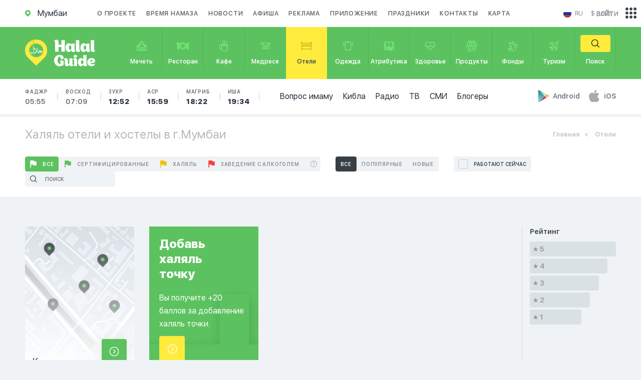

--- FILE ---
content_type: text/html; charset=utf-8
request_url: https://halalguide.me/mumbai/otel
body_size: 37451
content:
<!DOCTYPE html>
<html lang="ru">
<head>

    <meta name="Content-Type" content="text/html;charset=UTF-8">
    <meta http-equiv="X-UA-Compatible" content="IE=edge">
    <meta http-equiv="imagetoolbar" content="no">
    <meta http-equiv="msthemecompatible" content="no">
    <meta http-equiv="cleartype" content="on">
    <meta name="HandheldFriendly" content="True">
    <meta name="apple-mobile-web-app-capable" content="yes">
    <meta name="apple-mobile-web-app-status-bar-style" content="black-translucent">
    <meta name="viewport"
          content="initial-scale=1, width=device-width, maximum-scale=1, minimum-scale=1, user-scalable=no">
    <meta http-equiv="Content-Security-Policy" content="upgrade-insecure-requests">
    
    <title>Халяль отели и мусульманские хостелы в Мумбаях.</title>
<meta name="description" content="Все отели для мусульман и халяльные хостелы и гостиницы в Мумбаях.. Вы можете забронировать номер на нашем сайте." />
<meta name="keywords" content="отель номер халяль бронь хостел мумбаи" />




<meta name="og:title" content="Халяль отели и мусульманские хостелы в Мумбаях." />
<meta name="og:description" content="Все отели для мусульман и халяльные хостелы и гостиницы в Мумбаях.. Вы можете забронировать номер на нашем сайте." />


    
    <meta name="robots" content="index, follow">

    <link rel="apple-touch-icon" sizes="57x57" href="/static/guide/img/favicon.ico">
    <link rel="apple-touch-icon" sizes="60x60" href="/static/guide/img/favicon.ico">
    <link rel="apple-touch-icon" sizes="72x72" href="/static/guide/img/favicon.ico">
    <link rel="apple-touch-icon" sizes="76x76" href="/static/guide/img/favicon.ico">
    <link rel="apple-touch-icon" sizes="114x114" href="/static/guide/img/favicon.ico">
    <link rel="apple-touch-icon" sizes="120x120" href="/static/guide/img/favicon.ico">
    <link rel="apple-touch-icon" sizes="144x144" href="/static/guide/img/favicon.ico">
    <link rel="apple-touch-icon" sizes="152x152" href="/static/guide/img/favicon.ico">
    <link rel="apple-touch-icon" sizes="180x180" href="/static/guide/img/favicon.ico">
    <link rel="icon" type="image/png" sizes="192x192" href="/static/guide/img/favicon.ico">
    
    <link rel="shortcut icon" href="/static/guide/img/favicon.ico" type="image/x-icon">
    <meta name="msapplication-TileColor" content="#ffffff">
    <meta name="msapplication-TileImage" content="/ms-icon-144x144.png">
    <meta name="theme-color" content="#ffffff">
    
    
    
    <link rel="image_src" href="https://halalguide.me%0A%20%20%20%20/media/guide/guide_share.jpg">
    <meta property="og:image" content="https://halalguide.me%0A%20%20%20%20/media/guide/guide_share.jpg">
    
    
    <meta property="og:locale" content="ru">
    <meta property="og:url" content="https://halalguide.me/mumbai/otel">
    
    
    
    <!-- Google Tag Manager -->
    <script>(function (w, d, s, l, i) {
        w[l] = w[l] || [];
        w[l].push({'gtm.start': new Date().getTime(), event: 'gtm.js'});
        var f = d.getElementsByTagName(s)[0], j = d.createElement(s), dl = l != 'dataLayer' ? '&l=' + l : '';
        j.async = true;
        j.src = 'https://www.googletagmanager.com/gtm.js?id=' + i + dl;
        f.parentNode.insertBefore(j, f);
    })(window, document, 'script', 'dataLayer', 'GTM-WLDMVK');</script>
    <!-- End Google Tag Manager -->
    
    <meta name='wmail-verification' content='2753ef2294b13d148c84348f955dafcc'/>
    
    <meta name="google-site-verification" content="jqwMYhLTcR6iRDQEmeDGT82RLNRFk6xH47NjWKgTRRo"/>
    

    <meta name="apple-itunes-app" content="app-id=533022452">
    <meta name="google-play-app" content="app-id=com.google.android.youtube">
    
    <link rel="stylesheet" href="https://cdn.jsdelivr.net/npm/swiper@11/swiper-bundle.min.css"/>
    <link rel="stylesheet" href="https://cdnjs.cloudflare.com/ajax/libs/toastr.js/latest/toastr.css">
    <link rel="stylesheet" href="/static/guide/css/jquery.formstyler.css">
    
    <link rel="stylesheet" href="/static/guide/css/main.css">
    
    
    
    <script type="text/javascript">
        var app = {}
        app.urls = {}
        app.urls.select_city = "/city/choose"
    </script>
    <script>
        // Check if the page was refreshed
        if (performance.navigation.type == 1) {
            // Remove the query parameters from the URL
            var newUrl = window.location.origin + window.location.pathname;
            window.history.replaceState(null, null, newUrl);
            redirectToNewPage(newUrl)
        }

        function redirectToNewPage(url) {
            window.location.href = url;
        }
    </script>

</head>
<body>

<!-- Google Tag Manager (noscript) -->
<noscript>
    <iframe src="https://www.googletagmanager.com/ns.html?id=GTM-WLDMVK" height="0" width="0"
            style="display:none;visibility:hidden"></iframe>
</noscript>
<!-- End Google Tag Manager (noscript) -->


<div id="main_content">

    <div id="mob_main_menu" class="hidden_block">
	<div class="close_mob_menu">
		<svg xmlns="http://www.w3.org/2000/svg" viewBox="0 0 52 52"><path d="M26 0C11.7 0 0 11.7 0 26s11.7 26 26 26 26-11.7 26-26S40.3 0 26 0zM26 50C12.8 50 2 39.2 2 26S12.8 2 26 2s24 10.8 24 24S39.2 50 26 50z"/><path d="M35.7 16.3c-0.4-0.4-1-0.4-1.4 0L26 24.6l-8.3-8.3c-0.4-0.4-1-0.4-1.4 0s-0.4 1 0 1.4L24.6 26l-8.3 8.3c-0.4 0.4-0.4 1 0 1.4C16.5 35.9 16.7 36 17 36s0.5-0.1 0.7-0.3L26 27.4l8.3 8.3C34.5 35.9 34.7 36 35 36s0.5-0.1 0.7-0.3c0.4-0.4 0.4-1 0-1.4L27.4 26l8.3-8.3C36.1 17.3 36.1 16.7 35.7 16.3z"/></svg>
	</div>

	<a href="/about" rel="nofollow">О проекте</a>
	<a href="/news" rel="nofollow">Новости</a>
	<a href="/events">Афиша</a>
	
	
	
	<a href="/advertising" rel="nofollow">Реклама</a>
	<a href="/apps">Приложение</a>
	<a href="/holidays">Праздники</a>
	<a href="/map/mumbai">Карта</a>
	<a href="/mumbai/namaz-time">Время намаза</a>
	<a href="/questions" rel="nofollow">Вопрос имаму</a>
	<a href="/mumbai/qibla">Кибла</a>
	<a href="/radio">Радио</a>
	<a href="/bloggers">Блогеры</a>
	<a href="/tv">ТВ</a>
	<a href="/rss-news">СМИ</a>
</div>


    <header>
        <div class="container">
            <div class="col-lg-12 col-md-12 col-sm-12 col-xs-12">

                <div class="header">
                    <a href="/city" id="location" class="fl_left" style="pointer-events: none">
                        <svg xmlns="http://www.w3.org/2000/svg">
                            <path d="M10.992 5.26v-.075c0-.06-.008-.12-.013-.178 0-.026 0-.05-.01-.076l-.03-.21v-.03c-.01-.08-.027-.156-.04-.234 0-.027-.01-.053-.018-.08-.01-.053-.023-.106-.036-.16l-.02-.085c-.016-.06-.03-.117-.05-.175l-.016-.06c-.02-.073-.045-.145-.07-.216l-.033-.09-.06-.14-.04-.1-.06-.135-.04-.088q-.046-.1-.1-.19l-.053-.1-.063-.114-.06-.1-.07-.11-.056-.09a5.5 5.5 0 0 0-4.548-2.43H5.48A5.463 5.463 0 0 0 .88 2.5l-.03.05-.03.05a5.515 5.515 0 0 0 .73 6.735l.055.053 3.8 3.8a.128.128 0 0 0 .09.037h.048l.017-.01a.114.114 0 0 0 .02-.015l3.783-3.787.016-.015.01-.016.063-.062A5.47 5.47 0 0 0 11 5.506c0-.083 0-.165-.008-.247zM5.5 8.014a2.51 2.51 0 1 1 2.507-2.51A2.51 2.51 0 0 1 5.5 8.014z"/>
                        </svg>
                        <span class="city">Мумбаи</span>
                    </a>
                    <nav>
                        <a href="/about" rel="nofollow">
                            О проекте
                        </a>
                        <a href="/mumbai/namaz-time">
                            Время намаза
                        </a>
                        <a href="/news" rel="nofollow">
                            Новости
                        </a>
                        <a href="/events">
                            Афиша
                        </a>
                        
                        
                        
                        <a href="/advertising" rel="nofollow">
                            Реклама
                        </a>
                        <a href="/apps">Приложение</a>
                        <a href="/holidays">Праздники</a>
                        <a href="/contacts" rel="nofollow">Контакты</a>
                        <a href="/map/mumbai">Карта</a>
                    </nav>

                    <div class="header_right">
                        <div class="language">
								<span id="cur_lang">
									<a href="#">
										<img src="/static/img/flag1/ru.svg">
										<span class="text">ru</span>
									</a>
								</span>
                            <span class="lang_list">

									
										<a href="https://halalguide.me
										/">
											<img src="/static/img/flag1/ru.svg" alt="">
											<span class="text">ru</span>
										</a>
									
										<a href="https://en.halalguide.me
										/">
											<img src="/static/img/flag1/gb.svg" alt="">
											<span class="text">en</span>
										</a>
									
										<a href="https://ky.halalguide.me
										/">
											<img src="/static/img/flag1/kg.svg" alt="">
											<span class="text">ky</span>
										</a>
									
										<a href="https://tr.halalguide.me
										/">
											<img src="/static/img/flag1/tr.svg" alt="">
											<span class="text">tr</span>
										</a>
									
										<a href="https://halalguide.kz
										/">
											<img src="/static/img/flag1/kz.svg" alt="">
											<span class="text">kk</span>
										</a>
									
										<a href="https://halalguide.me
										/">
											<img src="/static/img/flag1/ja.svg" alt="">
											<span class="text">ja</span>
										</a>
									
								</span>
                        </div>

                        <div class="currency">
                            <div id="cur_currency">
                                <noindex>$ (USD)</noindex>
                            </div>
                            <div class="currency_list">
                                
                                <a rel="nofollow"
                                   href="/js/currency/KZT"
                                   data-currency="KZT">
                                    <noindex>₸ (KZT)</noindex>
                                </a>
                                
                                <a rel="nofollow"
                                   href="/js/currency/EUR"
                                   data-currency="EUR">
                                    <noindex>€ (EUR)</noindex>
                                </a>
                                
                                <a rel="nofollow"
                                   href="/js/currency/AZN"
                                   data-currency="AZN">
                                    <noindex>₼ (AZN)</noindex>
                                </a>
                                
                                <a rel="nofollow"
                                   href="/js/currency/TRY"
                                   data-currency="TRY">
                                    <noindex>₺ (TRY)</noindex>
                                </a>
                                
                                <a rel="nofollow"
                                   href="/js/currency/KGS"
                                   data-currency="KGS">
                                    <noindex>с (KGS)</noindex>
                                </a>
                                
                                <a rel="nofollow"
                                   href="/js/currency/GBP"
                                   data-currency="GBP">
                                    <noindex>£ (GBP)</noindex>
                                </a>
                                
                                <a rel="nofollow"
                                   href="/js/currency/CAD"
                                   data-currency="CAD">
                                    <noindex>$ (CAD)</noindex>
                                </a>
                                
                                <a rel="nofollow"
                                   href="/js/currency/AED"
                                   data-currency="AED">
                                    <noindex>د.إ (AED)</noindex>
                                </a>
                                
                                <a rel="nofollow"
                                   href="/js/currency/XHC"
                                   data-currency="XHC">
                                    <noindex>HC (XHC)</noindex>
                                </a>
                                
                                <a rel="nofollow"
                                   href="/js/currency/MYR"
                                   data-currency="MYR">
                                    <noindex>RM (MYR)</noindex>
                                </a>
                                
                                <a rel="nofollow"
                                   href="/js/currency/RUB"
                                   data-currency="RUB">
                                    <noindex>₽ (RUB)</noindex>
                                </a>
                                
                                <a rel="nofollow"
                                   href="/js/currency/USD"
                                   data-currency="USD">
                                    <noindex>$ (USD)</noindex>
                                </a>
                                
                                <a rel="nofollow"
                                   href="/js/currency/PLN"
                                   data-currency="PLN">
                                    <noindex>zł (PLN)</noindex>
                                </a>
                                
                                <a rel="nofollow"
                                   href="/js/currency/CZK"
                                   data-currency="CZK">
                                    <noindex>Kč (CZK)</noindex>
                                </a>
                                
                                <a rel="nofollow"
                                   href="/js/currency/GEL"
                                   data-currency="GEL">
                                    <noindex>₾ (GEL)</noindex>
                                </a>
                                
                                <a rel="nofollow"
                                   href="/js/currency/UZS"
                                   data-currency="UZS">
                                    <noindex>Sʻ (UZS)</noindex>
                                </a>
                                
                                <a rel="nofollow"
                                   href="/js/currency/QAR"
                                   data-currency="QAR">
                                    <noindex>QR (QAR)</noindex>
                                </a>
                                
                                <a rel="nofollow"
                                   href="/js/currency/OMR"
                                   data-currency="OMR">
                                    <noindex>.ر. (OMR)</noindex>
                                </a>
                                
                                <a rel="nofollow"
                                   href="/js/currency/IDR"
                                   data-currency="IDR">
                                    <noindex>Rp (IDR)</noindex>
                                </a>
                                
                                <a rel="nofollow"
                                   href="/js/currency/SAR"
                                   data-currency="SAR">
                                    <noindex>SR (SAR)</noindex>
                                </a>
                                
                                <a rel="nofollow"
                                   href="/js/currency/BHD"
                                   data-currency="BHD">
                                    <noindex>BD (BHD)</noindex>
                                </a>
                                
                                <a rel="nofollow"
                                   href="/js/currency/AUD"
                                   data-currency="AUD">
                                    <noindex>A$ (AUD)</noindex>
                                </a>
                                
                                <a rel="nofollow"
                                   href="/js/currency/UAH"
                                   data-currency="UAH">
                                    <noindex>₴ (UAH)</noindex>
                                </a>
                                
                                <a rel="nofollow"
                                   href="/js/currency/BYN"
                                   data-currency="BYN">
                                    <noindex>Br (BYN)</noindex>
                                </a>
                                
                                <a rel="nofollow"
                                   href="/js/currency/KES"
                                   data-currency="KES">
                                    <noindex>KSh (KES)</noindex>
                                </a>
                                
                                <a rel="nofollow"
                                   href="/js/currency/TJS"
                                   data-currency="TJS">
                                    <noindex>SM (TJS)</noindex>
                                </a>
                                
                                <a rel="nofollow"
                                   href="/js/currency/KRW"
                                   data-currency="KRW">
                                    <noindex>₩ (KRW)</noindex>
                                </a>
                                
                                <a rel="nofollow"
                                   href="/js/currency/ILS"
                                   data-currency="ILS">
                                    <noindex> (ILS)</noindex>
                                </a>
                                
                                <a rel="nofollow"
                                   href="/js/currency/VND"
                                   data-currency="VND">
                                    <noindex> (VND)</noindex>
                                </a>
                                
                                <a rel="nofollow"
                                   href="/js/currency/CHF"
                                   data-currency="CHF">
                                    <noindex>₣ (CHF)</noindex>
                                </a>
                                
                                <a rel="nofollow"
                                   href="/js/currency/SEK"
                                   data-currency="SEK">
                                    <noindex> (SEK)</noindex>
                                </a>
                                
                                <a rel="nofollow"
                                   href="/js/currency/MDL"
                                   data-currency="MDL">
                                    <noindex>L (MDL)</noindex>
                                </a>
                                
                                <a rel="nofollow"
                                   href="/js/currency/THB"
                                   data-currency="THB">
                                    <noindex>฿ (THB)</noindex>
                                </a>
                                
                                <a rel="nofollow"
                                   href="/js/currency/INR"
                                   data-currency="INR">
                                    <noindex>₹ (INR)</noindex>
                                </a>
                                
                                <a rel="nofollow"
                                   href="/js/currency/BOB"
                                   data-currency="BOB">
                                    <noindex>Bs (BOB)</noindex>
                                </a>
                                
                                <a rel="nofollow"
                                   href="/js/currency/PKR"
                                   data-currency="PKR">
                                    <noindex> (PKR)</noindex>
                                </a>
                                
                                <a rel="nofollow"
                                   href="/js/currency/HKD"
                                   data-currency="HKD">
                                    <noindex> (HKD)</noindex>
                                </a>
                                
                            </div>
                        </div>
                    </div>

                </div>

            </div>
        </div>

        <div id="categories">
            <div class="container">

                <div class="col-lg-12 col-md-12 col-sm-12 col-xs-12">

                    <a href="/mumbai" id="logo">
                        <img src="/static/guide/img/logo_icon.svg" alt="" class="icon">
                        <img src="/static/guide/img/logo_text.svg" alt="" class="text">
                    </a>

                    <a href="#" id="open_mob_menu" class="open_popup_btn" data-wrapper-id="mob_main_menu">
                        <svg xmlns="http://www.w3.org/2000/svg" viewBox="0 0 385 385">
                            <path d="M12 84.2h360.9c6.6 0 12-5.4 12-12 0-6.6-5.4-12-12-12H12C5.4 60.2 0 65.5 0 72.2 0 78.8 5.4 84.2 12 84.2z"/>
                            <path d="M372.9 180.5H12c-6.6 0-12 5.4-12 12s5.4 12 12 12h360.9c6.6 0 12-5.4 12-12S379.6 180.5 372.9 180.5z"/>
                            <path d="M372.9 300.8H12c-6.6 0-12 5.4-12 12 0 6.6 5.4 12 12 12h360.9c6.6 0 12-5.4 12-12C385 306.1 379.6 300.8 372.9 300.8z"/>
                        </svg>
                        <span>Меню</span>
                    </a>

                    <a href="#" id="open_categories" class="open_popup_btn" data-wrapper-id="mob_categories">
                        <svg xmlns="http://www.w3.org/2000/svg">
                            <path d="M22.04 2.83h-3.12V0H6.26v2.834H3.14l-3.15 9.61h3.35V24.36h18.51V12.44h3.35zM7.77 1.49h9.64v1.34H7.77V1.49zm9.4 9.46h-3.82V4.322h3.15zm-5.33-6.627v6.626H8.02l.67-6.63h3.15zM2.06 10.95l2.18-6.627h2.93L6.5 10.95H2.06zm7.19 11.917h-4.4V12.44h4.4v10.427zm11.09 0h-9.58V12.44h9.58v10.427zM18.68 10.95l-.67-6.627h2.94l2.17 6.626h-4.44zM6.94 16.633h1.51v2.04H6.94v-2.04zm8.38-2.223l1.07 1.056-3.07 3.028-1.06-1.055zm3.62 1.972l-4.69 4.637-1.07-1.06 4.69-4.637z"/>
                        </svg>
                        <span>Каталог</span>
                    </a>

                    
                    <div class="mob_times">
                        <ul>
                            <li>
                                <a href="/mumbai/namaz-time">
                                    Фаджр
                                    <span class="">
										05:55</span>
                                </a>
                            </li>
                            <li>
                                <a href="/mumbai/namaz-time">
                                    Восход
                                    <span class=""
                                    >07:09</span>
                                </a>
                            </li>
                            <li>
                                <a href="/mumbai/namaz-time">
                                    Зухр
                                    <span class="
										f_heavy
									">
										12:52</span>
                                </a>
                            </li>
                            <li>
                                <a href="/mumbai/namaz-time">
                                    Аср
                                    <span class="
										f_heavy
									 ">
										15:59</span>
                                </a>
                            </li>
                            <li>
                                <a href="/mumbai/namaz-time">
                                    Магриб
                                    <span class="
										f_heavy
									 ">
										18:22</span>
                                </a>
                            </li>
                            <li>
                                <a href="/mumbai/namaz-time">
                                    Иша
                                    <span class="
										f_heavy
									 ">
										19:34</span>
                                </a>
                            </li>
                        </ul>
                    </div>
                    

                    <nav id="mob_categories" class="hidden_block">
                        <div class="close_mob_menu">
                            <svg xmlns="http://www.w3.org/2000/svg" viewBox="0 0 52 52">
                                <path d="M26 0C11.7 0 0 11.7 0 26s11.7 26 26 26 26-11.7 26-26S40.3 0 26 0zM26 50C12.8 50 2 39.2 2 26S12.8 2 26 2s24 10.8 24 24S39.2 50 26 50z"/>
                                <path d="M35.7 16.3c-0.4-0.4-1-0.4-1.4 0L26 24.6l-8.3-8.3c-0.4-0.4-1-0.4-1.4 0s-0.4 1 0 1.4L24.6 26l-8.3 8.3c-0.4 0.4-0.4 1 0 1.4C16.5 35.9 16.7 36 17 36s0.5-0.1 0.7-0.3L26 27.4l8.3 8.3C34.5 35.9 34.7 36 35 36s0.5-0.1 0.7-0.3c0.4-0.4 0.4-1 0-1.4L27.4 26l8.3-8.3C36.1 17.3 36.1 16.7 35.7 16.3z"/>
                            </svg>
                        </div>
                        <a  href="/mumbai/mechet">
                        <span class="icon">
									<svg xmlns="http://www.w3.org/2000/svg" viewBox="0 0 28 28"><path
                                            d="M19.4 24.7H8.6c-0.4 0-0.8-0.3-0.8-0.8V10.4c0-0.4 0.3-0.8 0.8-0.8h10.7c0.4 0 0.8 0.3 0.8 0.8V24C20.1 24.4 19.8 24.7 19.4 24.7zM9.4 23.2h9.2V11.1H9.4V23.2z"/><path
                                            d="M25 24.7h-5.6c-0.4 0-0.8-0.3-0.8-0.8v-8.6c0-0.4 0.3-0.8 0.8-0.8H25c0.4 0 0.8 0.3 0.8 0.8V24C25.8 24.4 25.4 24.7 25 24.7zM20.1 23.2h4.1v-7.1h-4.1V23.2z"/><path
                                            d="M8.6 24.7H3c-0.4 0-0.8-0.3-0.8-0.8v-8.6c0-0.4 0.3-0.8 0.8-0.8h5.6c0.4 0 0.8 0.3 0.8 0.8V24C9.4 24.4 9.1 24.7 8.6 24.7zM3.8 23.2h4.1v-7.1H3.8V23.2z"/><path
                                            d="M16.4 24.7h-4.8c-0.4 0-0.8-0.3-0.8-0.8v-4.2c0-1.8 1.4-3.2 3.2-3.2 1.8 0 3.2 1.4 3.2 3.2V24C17.2 24.4 16.8 24.7 16.4 24.7zM12.3 23.2h3.3v-3.4c0-0.9-0.7-1.7-1.7-1.7 -0.9 0-1.7 0.7-1.7 1.7V23.2z"/><path
                                            d="M8.6 16.2c-0.4 0-0.8-0.3-0.8-0.8 0-1.1-0.9-2-2-2 -1.1 0-2 0.9-2 2 0 0.4-0.3 0.8-0.8 0.8s-0.8-0.3-0.8-0.8c0-2 1.6-3.6 3.6-3.6s3.6 1.6 3.6 3.6C9.3 15.9 9 16.2 8.6 16.2z"/><path
                                            d="M25 16.2c-0.4 0-0.8-0.3-0.8-0.8 0-1.1-0.9-2-2-2 -1.1 0-2 0.9-2 2 0 0.4-0.3 0.8-0.8 0.8 -0.4 0-0.8-0.3-0.8-0.8 0-2 1.6-3.6 3.6-3.6 2 0 3.6 1.6 3.6 3.6C25.7 15.9 25.4 16.2 25 16.2z"/><path
                                            d="M19.4 11.1c-0.4 0-0.8-0.3-0.8-0.8 0-2.6-2.1-4.6-4.6-4.6s-4.6 2.1-4.6 4.6c0 0.4-0.3 0.8-0.8 0.8 -0.4 0-0.8-0.3-0.8-0.8 0-3.4 2.7-6.2 6.1-6.2 3.4 0 6.1 2.8 6.1 6.2C20.1 10.8 19.8 11.1 19.4 11.1z"/><path
                                            d="M14 5.7c-0.4 0-0.8-0.3-0.8-0.8V3.6c0-0.4 0.3-0.8 0.8-0.8 0.4 0 0.8 0.3 0.8 0.8V5C14.8 5.4 14.4 5.7 14 5.7z"/><path
                                            d="M5.8 13.4c-0.4 0-0.8-0.3-0.8-0.8v-1c0-0.4 0.3-0.8 0.8-0.8 0.4 0 0.8 0.3 0.8 0.8v1C6.6 13 6.2 13.4 5.8 13.4z"/><path
                                            d="M22.2 13.4c-0.4 0-0.8-0.3-0.8-0.8v-1c0-0.4 0.3-0.8 0.8-0.8 0.4 0 0.8 0.3 0.8 0.8v1C22.9 13 22.6 13.4 22.2 13.4z"/></svg>
								</span>
                        <span class="text">Мечеть</span>
                        </a>
                        <a  href="/mumbai/restoran">
                        <span class="icon">
									<svg xmlns="http://www.w3.org/2000/svg" viewBox="0 0 28 28"><path
                                            d="M5.9 9.4V6H4.2v3.4c0 0.4-0.2 0.7-0.4 0.9V6H2.1v4.3C1.8 10 1.7 9.7 1.7 9.4V6H0v3.4c0 1.2 0.9 2.3 2.1 2.6v0.9C1.4 13.2 1 13.8 1 14.6v6c0 1 0.9 1.9 2 1.9 1.1 0 2-0.8 2-1.9v-6c0-0.7-0.5-1.4-1.1-1.7V12C5 11.7 5.9 10.6 5.9 9.4zM3.2 20.6c0 0.2-0.1 0.3-0.3 0.3 -0.2 0-0.3-0.1-0.3-0.3v-6c0-0.2 0.1-0.3 0.3-0.3 0.2 0 0.3 0.1 0.3 0.3V20.6z"/><path
                                            d="M28 7.8c0-1-0.9-1.9-2-1.9 -1.1 0-2 0.8-2 1.9v4.6c0 0.4 0.1 0.8 0.4 1.1 -0.2 0.3-0.4 0.7-0.4 1.1v6c0 1 0.9 1.9 2 1.9 1.1 0 2-0.8 2-1.9v-6c0-0.4-0.1-0.8-0.4-1.1 0.2-0.3 0.4-0.7 0.4-1.1V7.8zM25.7 7.8c0-0.2 0.1-0.3 0.3-0.3 0.2 0 0.3 0.1 0.3 0.3v4.6c0 0.2-0.1 0.3-0.3 0.3 -0.2 0-0.3-0.1-0.3-0.3V7.8zM26.3 20.6c0 0.2-0.1 0.3-0.3 0.3 -0.2 0-0.3-0.1-0.3-0.3v-6c0-0.2 0.1-0.3 0.3-0.3 0.2 0 0.3 0.1 0.3 0.3V20.6z"/><path
                                            d="M14.5 5.5c-4.9 0-8.9 3.7-8.9 8.3 0 4.6 4 8.3 8.9 8.3 4.9 0 8.9-3.7 8.9-8.3C23.4 9.2 19.4 5.5 14.5 5.5zM14.5 20.6c-4 0-7.2-3-7.2-6.8 0-3.7 3.2-6.8 7.2-6.8 4 0 7.2 3 7.2 6.8C21.7 17.6 18.5 20.6 14.5 20.6z"/><path
                                            d="M14.5 8.1c-3.4 0-6.1 2.6-6.1 5.7 0 3.2 2.7 5.7 6.1 5.7 3.4 0 6.1-2.6 6.1-5.7C20.6 10.7 17.8 8.1 14.5 8.1zM14.5 18C12 18 10 16.1 10 13.8c0-2.3 2-4.2 4.4-4.2 2.5 0 4.4 1.9 4.4 4.2C18.9 16.1 16.9 18 14.5 18z"/></svg>
								</span>
                        <span class="text">Ресторан</span>
                        </a>
                        <a  href="/mumbai/cafe">
                        <span class="icon">
									<svg xmlns="http://www.w3.org/2000/svg" viewBox="0 0 28 28"><path
                                            d="M9 9.6H8.3 6.7c-1.8 0-3.2 1.5-3.2 3.3v4.9c0 1.8 1.5 3.3 3.2 3.3h1.6v2.2c0 1.8 1.5 3.3 3.3 3.3h8c1.8 0 3.3-1.5 3.3-3.3V9.6H9zM21.3 11.1v1H9.8v-1H21.3zM6.7 19.6c-1 0-1.8-0.8-1.8-1.8v-4.9c0-1 0.8-1.8 1.8-1.8h1.6v8.5L6.7 19.6 6.7 19.6zM19.5 25.1h-8c-1 0-1.8-0.8-1.8-1.8v-9.7h11.5v9.7C21.3 24.3 20.5 25.1 19.5 25.1z"/><path
                                            d="M10.7 8.7h1.5c0-0.4 0.1-0.6 0.2-0.9 0.2-0.3 0.4-0.8 0.4-1.5 0-0.8-0.2-1.2-0.4-1.5 -0.1-0.3-0.2-0.5-0.2-0.9 0-0.4 0.1-0.6 0.2-0.9 0.2-0.3 0.4-0.8 0.4-1.5h-1.5c0 0.4-0.1 0.6-0.2 0.9 -0.2 0.3-0.4 0.8-0.4 1.5 0 0.8 0.2 1.2 0.4 1.5 0.1 0.3 0.2 0.5 0.2 0.9 0 0.4-0.1 0.6-0.2 0.9C10.9 7.5 10.7 7.9 10.7 8.7z"/><path
                                            d="M14.5 8.7H16c0-0.4 0.1-0.6 0.2-0.9 0.2-0.3 0.4-0.8 0.4-1.5 0-0.8-0.2-1.2-0.4-1.5C16.1 4.4 16 4.3 16 3.8c0-0.4 0.1-0.6 0.2-0.9 0.2-0.3 0.4-0.8 0.4-1.5h-1.5c0 0.4-0.1 0.6-0.2 0.9 -0.2 0.3-0.4 0.8-0.4 1.5 0 0.8 0.2 1.2 0.4 1.5 0.1 0.3 0.2 0.5 0.2 0.9 0 0.4-0.1 0.6-0.2 0.9C14.7 7.5 14.5 7.9 14.5 8.7z"/><path
                                            d="M18.3 8.7h1.5c0-0.4 0.1-0.6 0.2-0.9 0.2-0.3 0.4-0.8 0.4-1.5 0-0.8-0.2-1.2-0.4-1.5 -0.1-0.3-0.2-0.5-0.2-0.9 0-0.4 0.1-0.6 0.2-0.9 0.2-0.3 0.4-0.8 0.4-1.5h-1.5c0 0.4-0.1 0.6-0.2 0.9 -0.2 0.3-0.4 0.8-0.4 1.5 0 0.8 0.2 1.2 0.4 1.5 0.1 0.3 0.2 0.5 0.2 0.9 0 0.4-0.1 0.6-0.2 0.9C18.5 7.5 18.3 7.9 18.3 8.7z"/></svg>
								</span>
                        <span class="text">Кафе</span>
                        </a>
                        <a  href="/mumbai/medrese">
                        <span class="icon">
									<svg xmlns="http://www.w3.org/2000/svg" viewBox="0 0 28 28"><path
                                            d="M2.2 6.4V8h4.6v4.3l7.2 2.3 7.2-2.3V8h1.5V15h1.5V8h1.5V6.4H2.2zM19.6 11.2L14 13l-5.6-1.8V8h11.2V11.2zM19.6 11.2"/><path
                                            d="M22.7 16.5h1.5v3h-1.5V16.5z"/><path
                                            d="M17.8 15c-1.6 0-2.9 1.1-3.2 2.5h-1.2c-0.3-1.4-1.7-2.5-3.2-2.5 -1.8 0-3.3 1.5-3.3 3.3s1.5 3.3 3.3 3.3c1.6 0 2.9-1.1 3.2-2.5h1.2c0.3 1.4 1.7 2.5 3.2 2.5 1.8 0 3.3-1.5 3.3-3.3S19.7 15 17.8 15L17.8 15zM10.2 20c-1 0-1.8-0.8-1.8-1.8 0-1 0.8-1.8 1.8-1.8 1 0 1.8 0.8 1.8 1.8C12 19.3 11.2 20 10.2 20L10.2 20zM17.8 20c-1 0-1.8-0.8-1.8-1.8 0-1 0.8-1.8 1.8-1.8 1 0 1.8 0.8 1.8 1.8C19.6 19.3 18.8 20 17.8 20L17.8 20zM17.8 20"/></svg>
								</span>
                        <span class="text">Медресе</span>
                        </a>
                        <a class="is_active" href="/mumbai/otel">
                        <span class="icon">
									<svg xmlns="http://www.w3.org/2000/svg" viewBox="0 0 28 28"><path
                                            d="M26.6 4.8h-3.3v1.5h0.9V8c-0.9-0.9-2.1-1.4-3.4-1.4H7.2C5.9 6.6 4.7 7.1 3.8 8V6.3h0.9V4.8H1.4v1.5h0.9v5.3 1.8 1.5 6.8 1.5h1.5v-1.5h20.4v1.5h1.5v-1.5 -6.8 -1.5 -1.8V6.3h0.9V4.8zM24.2 20.2H3.8v-5.3h1.5 8 1.5 8 1.5V20.2L24.2 20.2zM6.7 13.4c0-0.9 0.7-1.6 1.6-1.6h3.3c0.9 0 1.6 0.7 1.6 1.6H6.7zM14.7 13.4c0-0.9 0.7-1.6 1.6-1.6h3.3c0.9 0 1.6 0.7 1.6 1.6H14.7zM22.8 13.4c0-1.7-1.4-3.1-3.1-3.1h-3.3c-1 0-1.8 0.4-2.4 1.1 -0.6-0.7-1.4-1.1-2.4-1.1H8.4c-1.7 0-3.1 1.4-3.1 3.1H3.8v-1.8c0-1.9 1.5-3.5 3.4-3.5h13.6c1.9 0 3.4 1.6 3.4 3.5v1.8H22.8z"/></svg>
								</span>
                        <span class="text">Отели</span>
                        </a>
                        <a  href="/mumbai/magazin-odezhd">
                        <span class="icon">
									<svg xmlns="http://www.w3.org/2000/svg" viewBox="0 0 28 28"><path
                                            d="M24.9 5L17 3.5c0 0 0 0-0.1 0 0 0 0 0-0.1 0h-5.8c0 0 0 0-0.1 0 0 0 0 0-0.1 0L3.1 5C2.7 5.1 2.4 5.4 2.5 5.8l0.7 5.3c0.1 0.4 0.4 0.6 0.7 0.6h2.9v12c0 0.4 0.3 0.8 0.7 0.8h12.9c0.4 0 0.7-0.3 0.7-0.8v-12h2.9c0.4 0 0.7-0.3 0.7-0.6l0.7-5.3C25.6 5.4 25.3 5.1 24.9 5zM16 5c-0.3 0.7-0.9 1.3-1.6 1.5 -0.1 0-0.2 0-0.4 0 -0.1 0-0.2 0-0.4 0C12.9 6.3 12.3 5.7 12 5H16zM23.4 10.2h-2.3V8h-1.4v3 12H8.2V11 8H6.8v2.3H4.6L4 6.3l6.5-1.2C10.9 6.8 12.3 8 14 8c1.7 0 3.1-1.2 3.5-2.9L24 6.3 23.4 10.2z"/></svg>
								</span>
                        <span class="text">Одежда</span>
                        </a>
                        <a  href="/mumbai/muslimstore">
                        <span class="icon">
									<svg xmlns="http://www.w3.org/2000/svg" viewBox="0 0 28 28"><path
                                            d="M22.8 5.5v-2H18c-1.7 0-3.2 0.9-4 2.2 -0.8-1.3-2.3-2.2-4-2.2H5.2v2h-3V23h11 1.5 1v2.4l2.3-1.1 2.3 1.1V23h5.5V5.5H22.8L22.8 5.5zM18 5h3.3v10.5H17c-0.8 0-1.6 0.3-2.3 0.7v-8C14.8 6.5 16.2 5 18 5zM10 5c1.8 0 3.3 1.5 3.3 3.2v8c-0.6-0.5-1.4-0.7-2.3-0.7H6.7V5H10zM6.7 17H11c1 0 1.8 0.6 2.1 1.5H6.7V17zM13.2 21.5H3.7V7h1.5v8.5 0.7V20h8V21.5zM14.8 21.5V20h1v1.5H14.8zM15.8 18.5h-0.9C15.2 17.6 16 17 17 17h4.3v1.5h-1 -0.8 -3H15.8zM18.8 23L18 22.7 17.3 23v-3h1.5V23zM24.3 21.5h-4V20h2.5v-3.7 -0.7V7h1.5V21.5z"/></svg>
								</span>
                        <span class="text">Атрибутика</span>
                        </a>
                        <!--							zdorovie has several categories used, see HEALTH_CAT_SLUGS-->
                        <a  href="/mumbai/zdorovie">
								<span class="icon">
									<svg xmlns="http://www.w3.org/2000/svg" viewBox="0 0 28 28"><path
                                            d="M14.5 23.7h-1l-9.5-8.5c-1.4-1.2-2.1-2.8-2.1-4.6 0-1.7 0.8-3.4 2.1-4.6 2.5-2.2 6.6-2.2 9.1 0l1 0.9L15 6c2.5-2.2 6.6-2.2 9.1 0l0 0c1.4 1.2 2.1 2.8 2.1 4.6 0 1.7-0.8 3.4-2.1 4.6L14.5 23.7zM8.5 5.8C7.2 5.8 5.9 6.2 5 7.1c-1 0.9-1.6 2.2-1.6 3.5 0 1.3 0.6 2.6 1.6 3.5l9 8 9-8c1-0.9 1.6-2.2 1.6-3.5 0-1.3-0.6-2.6-1.6-3.5l0 0c-1.9-1.7-5.1-1.7-7 0l-1.5 1.3h-1L12 7.1C11 6.2 9.7 5.8 8.5 5.8z"/><path
                                            d="M12.2 17.5l-2.3-2.6h-6c-0.4 0-0.8-0.3-0.8-0.7 0-0.4 0.3-0.7 0.8-0.7h6.3l0.6 0.3 1.7 2 2.3-4.7 1.3-0.1 1.7 2.6h6.1c0.4 0 0.8 0.3 0.8 0.7 0 0.4-0.3 0.7-0.8 0.7h-6.5l-0.6-0.3 -1.2-1.8 -2.3 4.6L12.2 17.5z"/></svg>
								</span>
                            <span class="text">Здоровье</span>
                        </a>
                        <a  href="/mumbai/produktoviy-magazin">
                        <span class="icon">
									<svg xmlns="http://www.w3.org/2000/svg" viewBox="0 0 28 28"><path
                                            d="M23.4 4.7h-3.1V1.8H7.7v2.8H4.6l-3.2 9.6h3.4v11.9h18.5V14.3h3.4L23.4 4.7zM9.2 3.3h9.6v1.3H9.2V3.3zM18.6 12.8h-3.8V6.1h3.2L18.6 12.8zM13.2 6.1v6.6H9.4l0.7-6.6H13.2zM3.5 12.8l2.2-6.6h2 0.9l-0.7 6.6H4.7 3.5zM10.7 24.7H6.3V14.3h4.4V24.7L10.7 24.7zM21.7 24.7h-9.6V14.3h9.6V24.7zM20.1 12.8l-0.7-6.6h0.9 2l2.2 6.6h-1.3H20.1z"/><path
                                            d="M8.4 18.5h1.5v2H8.4V18.5z"/><path
                                            d="M16.7 16.2l1.1 1.1 -3.1 3 -1.1-1.1L16.7 16.2z"/><path
                                            d="M20.3 18.2l-4.7 4.6 -1.1-1.1 4.7-4.6L20.3 18.2z"/></svg>
								</span>
                        <span class="text">Продукты</span>
                        </a>
                        <a  href="/mumbai/blagotvoritelniy-fond">
                        <span class="icon">
									<svg xmlns="http://www.w3.org/2000/svg" viewBox="0 0 28 28"><path
                                            d="M25.7 13.2c-0.1-0.2-0.3-0.5-0.4-0.7 -0.6-1-1.3-2.5-3.4-2.5 -0.5 0-0.9 0.1-1.2 0.3 -0.7-2.1-2-3-3.2-4 -1.1-0.9-2.2-1.7-2.9-3.4l-0.6-1.3 -0.8 1.2c-0.1 0.1-1.2 1.9-2 4.5C9.6 6.7 8 6.1 6.6 5.2L5.7 4.6l-0.3 1c0 0.1-0.4 1.9 0.1 4 0.2 0.8 0.5 1.7 1.1 2.6 0.1 0.6 0.3 2.4 1.1 4.2 0.6 1.4 1.4 2.5 2.4 3.3 -1.3 0.1-3.5 0.1-6.7-0.6l-1.7-0.4 0.9 1.5c0 0.1 1.2 2 3.6 3.6 1.4 0.9 2.9 1.6 4.5 1.9 0.7 0.1 1.5 0.2 2.3 0.2 1.3 0 2.7-0.2 4.1-0.6 4.4-1.3 5.6-5.1 6.5-8 0.5-1.5 0.9-2.8 1.6-3.1l0.9-0.3L25.7 13.2zM13.8 4.8c0.8 1.3 1.8 2 2.7 2.7 1.2 1 2.3 1.8 2.8 3.8 -0.2 0.2-0.4 0.4-0.5 0.7 -0.2-0.3-0.4-0.7-0.7-1 -1.2-1.5-3.3-2.3-5.5-3.1C13 6.6 13.4 5.6 13.8 4.8zM22.3 17c-0.4 1.3-0.9 2.9-1.7 4.1 -0.9 1.4-2.1 2.3-3.7 2.8 -2 0.6-3.8 0.7-5.6 0.4 -1.4-0.3-2.7-0.8-4-1.6 -0.8-0.5-1.5-1.1-2-1.6 4.2 0.6 6.5 0.1 7.2-0.1 0.5 0.1 1.1 0.2 1.7 0.2v-1.5c-2.2 0-3.9-1.2-5-3.7 -0.2-0.5-0.4-1.1-0.6-1.6 0.7 0.6 1.7 1 2.8 1.4l0.5-1.4c-2.7-0.9-4.3-2.6-4.9-5C6.8 8.5 6.8 7.7 6.8 7.1c1.6 0.9 3.3 1.5 4.8 2 2.2 0.8 4.3 1.5 5.3 2.8 1.5 2 1 3.2 0.2 5.3 -0.1 0.2-0.2 0.5-0.3 0.7l1.4 0.6c0.1-0.2 0.2-0.5 0.3-0.7 0.5-1.3 1-2.5 0.9-3.8 0.3-0.6 1.1-2.5 2.4-2.5 1.1 0 1.5 0.6 2.1 1.7 0 0.1 0.1 0.1 0.1 0.2C23.2 14.2 22.8 15.5 22.3 17z"/><path
                                            d="M22.1 12.7c0.3 0 0.5 0.2 0.5 0.5 0 0.3-0.2 0.5-0.5 0.5 -0.3 0-0.5-0.2-0.5-0.5C21.6 12.9 21.8 12.7 22.1 12.7z"/></svg>
								</span>
                        <span class="text">Фонды</span>
                        </a>
                        <a  href="/mumbai/turisticheskaya-firma">
                        <span class="icon">
									<svg xmlns="http://www.w3.org/2000/svg" viewBox="0 0 28 28"><path
                                            d="M10 25.3l-2.5-4.9 -4.8-2.5 2.5-2.5 3.1 0.7 3.9-4.2L3.4 9l3.6-3.6 9.7 1.9 3.9-3.9c1.1-1.1 2.9-1.1 4 0 1.1 1.1 1.1 2.9 0 4l-3.9 3.9 1.9 9.8 -3.6 3.6 -3-8.8 -4.2 3.9 0.7 3.1L10 25.3zM5.3 17.5l3.4 1.7 1.7 3.4 0.4-0.4L10 19.1l6.7-6.1 2.9 8.7 1.2-1.2L19 10.7l4.5-4.5c0.2-0.2 0.4-0.6 0.4-0.9 0-0.3-0.1-0.7-0.4-0.9 -0.5-0.5-1.3-0.5-1.8 0l-4.5 4.5L7.5 7.1 6.2 8.3l8.6 2.9 -6.1 6.7 -3.1-0.8L5.3 17.5z"/></svg>
								</span>
                        <span class="text">Туризм</span>
                        </a>
                        <a href="/mumbai/search" class="search">
								<span class="icon">
									<svg xmlns="http://www.w3.org/2000/svg" viewBox="0 0 20 20"><path
                                            d="M8.6 16.1C4.4 16.1 1 12.7 1 8.6 1 4.4 4.4 1 8.6 1s7.6 3.4 7.6 7.6C16.1 12.7 12.7 16.1 8.6 16.1zM8.6 2.2c-3.5 0-6.3 2.8-6.3 6.3 0 3.5 2.8 6.3 6.3 6.3s6.3-2.8 6.3-6.3C14.9 5.1 12.1 2.2 8.6 2.2z"/><path
                                            d="M18.4 19c-0.2 0-0.3-0.1-0.4-0.2L13.1 14c-0.2-0.2-0.2-0.6 0-0.9 0.2-0.2 0.6-0.2 0.9 0l4.8 4.8c0.2 0.2 0.2 0.6 0 0.9C18.7 19 18.5 19 18.4 19z"/></svg>
								</span>
                            <span class="text">Поиск</span>
                        </a>
                    </nav>

                </div>

            </div>
        </div>

        <div class="footer">
            <div class="container">
                <div class="col-lg-12 col-md-12 col-sm-12 col-xs-12">
                    
                    <div class="times">
                        <ul>
                            <li>
                                <a href="/mumbai/namaz-time">
                                    Фаджр
                                    <span class="">
										05:55</span>
                                </a>
                            </li>
                            <li>
                                <a href="/mumbai/namaz-time">
                                    Восход
                                    <span class=""
                                    >07:09</span>
                                </a>
                            </li>
                            <li>
                                <a href="/mumbai/namaz-time">
                                    Зухр
                                    <span class="
										f_heavy
									">
										12:52</span>
                                </a>
                            </li>
                            <li>
                                <a href="/mumbai/namaz-time">
                                    Аср
                                    <span class="
										f_heavy
									 ">
										15:59</span>
                                </a>
                            </li>
                            <li>
                                <a href="/mumbai/namaz-time">
                                    Магриб
                                    <span class="
										f_heavy
									 ">
										18:22</span>
                                </a>
                            </li>
                            <li>
                                <a href="/mumbai/namaz-time">
                                    Иша
                                    <span class="
										f_heavy
									 ">
										19:34</span>
                                </a>
                            </li>
                        </ul>
                    </div>
                    

                    <nav>
                        <a href="/questions" rel="nofollow">
                            Вопрос имаму
                        </a>
                        <a href="/mumbai/qibla">
                            Кибла
                        </a>
                        <a href="/radio">
                            Радио
                        </a>
                        <a href="/tv">
                            ТВ
                        </a>
                        <a href="/rss-news">
                            СМИ
                        </a>
                        <a href="/bloggers">
                            Блогеры
                        </a>
                    </nav>

                    <div class="apps">
                        <a rel="nofollow" href="https://play.google.com/store/apps/details?id=com.unated" class="app">
                            <img src="/static/guide/img/apps/play_market_icon.svg" alt="">
                            Android
                        </a>
                        <a rel="nofollow"
                           href="http://itunes.apple.com/us/app/halal-guide-russia/id533022452?l=ru&ls=1&mt=8"
                           class="app">
                            <svg xmlns="http://www.w3.org/2000/svg">
                                <path d="M15.59 5.453c2.86 0 4.68 2.74 4.68 2.74a5.656 5.656 0 0 0-2.78 4.752 5.28 5.28 0 0 0 3.5 4.986s-2.77 6.5-5.87 6.5c-1.74 0-1.86-1-4.18-1-2.01 0-2.69 1-4.22 1-2.93 0-6.71-6.33-6.71-11.48 0-5.35 3.83-7.492 6.23-7.492 2.1 0 2.98 1.23 4.68 1.23 1.43-.004 2.55-1.233 4.67-1.233zM15.1-.002c.42 2.62-1.98 5.865-4.85 5.76C9.83 2.42 12.92.172 15.1-.002z"
                                      fill="#aaa"/>
                            </svg>
                            iOS
                        </a>
                    </div>

                </div>
            </div>
        </div>
        <a href="#" class="auth">войти
            </a>
        <a href="#" class="projs_menu_trigger">
            <svg viewBox="0 0 19 19">
                <circle cx="2.5" cy="16.5" r="2.5"/>
                <circle cx="2.5" cy="9.5" r="2.5"/>
                <circle cx="2.5" cy="2.5" r="2.5"/>
                <circle cx="9.5" cy="16.5" r="2.5"/>
                <circle cx="9.5" cy="9.5" r="2.5"/>
                <circle cx="9.5" cy="2.5" r="2.5"/>
                <circle cx="16.5" cy="16.5" r="2.5"/>
                <circle cx="16.5" cy="9.5" r="2.5"/>
                <circle cx="16.5" cy="2.5" r="2.5"/>
            </svg>
        </a>
        <div class="other_projects">
            <a target="_blank" href="https://halalguide.me" rel="nofollow">
                <svg viewBox="0 0 114 114">
                    <circle cx="57" cy="57" r="57" fill="#5BBE5E"/>
                    <path d="M89.935 53.16c-.007-.147-.016-.295-.025-.443-.02-.358-.047-.715-.078-1.07-.014-.153-.027-.306-.043-.458-.05-.44-.1-.87-.16-1.3l-.03-.17c-.07-.47-.16-.94-.25-1.41-.03-.16-.07-.32-.1-.48-.07-.32-.14-.64-.22-.96-.04-.18-.09-.35-.13-.52-.09-.35-.19-.7-.29-1.04-.04-.12-.07-.25-.11-.37-.13-.44-.28-.86-.43-1.29-.07-.19-.13-.37-.2-.55-.1-.27-.2-.54-.31-.8-.08-.2-.16-.39-.24-.59-.11-.27-.23-.54-.35-.8l-.24-.53c-.19-.39-.38-.77-.58-1.15-.1-.19-.21-.38-.32-.58l-.38-.67-.36-.6c-.14-.23-.28-.45-.43-.67-.12-.18-.23-.36-.35-.54l-.01-.01c-1.18-1.75-2.53-3.4-4.06-4.92-6.43-6.43-14.88-9.65-23.33-9.65h-.18c-8.39.04-16.776 3.243-23.167 9.635-1.67 1.67-3.1 3.49-4.34 5.394v-.02c-.11.17-.208.34-.31.504-.015.03-.03.05-.048.076-7.81 12.6-6.35 29.348 4.39 40.39 0 0 0 .01-.01.016l.32.32.004.01.01.01 22.79 22.78c.15.15.343.22.54.22h.04c.04 0 .072 0 .11-.01.012 0 .025-.01.04-.01.032-.01.065-.01.1-.03.032-.01.065-.03.1-.05l.03-.015c.04-.03.08-.06.12-.1l22.69-22.7c.03-.03.065-.06.096-.09.038-.03.06-.06.09-.1l.38-.37c-.01-.003-.01-.01-.02-.015 5.94-6.176 9.22-14.25 9.22-22.84 0-.5-.01-.99-.03-1.486zm-12.288-3.69c.06.283.116.568.166.854l.044.253c.03.18.053.362.077.544.02.15.038.29.054.44.017.16.033.31.046.46.017.2.03.39.042.58.007.12.016.24.022.36.014.32.023.64.023.96 0 5.65-2.2 10.97-6.19 14.96-1.99 2-4.32 3.55-6.85 4.6l-.01.01c-.31.13-.63.25-.95.37l-.02.01c-.31.11-.63.22-.95.32l-.08.03c-.3.09-.6.18-.91.25l-.24.06c-.25.06-.51.12-.77.17-.08.02-.16.03-.25.05-.25.05-.51.1-.77.14l-.28.03c-.25.03-.5.07-.75.09-.1.01-.21.01-.32.02l-.73.06c-.11.01-.22.01-.34.01-.24.01-.48.02-.72.02-5.65 0-10.96-2.2-14.95-6.19-1.39-1.39-2.56-2.94-3.49-4.61-2.08-2.23-3.39-6.03-3.59-9.65-1.8-1.76-1.47-4.89-.99-7.32.59-3.04 1.61-6.63 3.52-9.17-1.22-.24-1.41-2.06-.36-2.74 1.89-1.22 4.02-1.8 6.2-2.16.03-.18.1-.36.23-.54 1.53-2.23 4.05-2.48 6.54-2.81 3.6-.47 6.98-.69 10.52-.16.47.06.94.14 1.41.25.82.2 1.13.84 1.06 1.47 2.59.46 4.77 1.59 6.83 3.19 4.06 3.17 7.996 7.86 8.987 13.04.18.95-.47 1.62-1.2 1.81z"
                          opacity=".04"/>
                    <path fill="#71C971"
                          d="M57.013 26.336c-14.225 0-25.797 11.572-25.797 25.797 0 14.224 11.572 25.796 25.797 25.796 14.224 0 25.796-11.58 25.796-25.8 0-14.23-11.58-25.8-25.8-25.8zm0 43.438c-9.728 0-17.642-7.914-17.642-17.642S47.29 34.49 57.02 34.49s17.64 7.914 17.64 17.642-7.916 17.642-17.643 17.642z"/>
                    <path fill="#FFEB3C"
                          d="M56.332 24.926c.003-.086.013-.172.028-.258l.74-5.512c-8.483-.028-16.975 3.18-23.434 9.64-1.834 1.832-3.395 3.834-4.704 5.948.01.027.022.05.03.077.547 1.95 1.13 3.89 1.744 5.8.757.73 1.11 1.91 1.627 2.81.927 1.61 2.425 3.23 3.933 4.38.826-4 2.793-7.68 5.748-10.63 3.99-3.99 9.293-6.19 14.936-6.19-.445-1.99-.776-4.04-.648-6.05z"/>
                    <path fill="#FFF"
                          d="M60 42.64c.137.262.338.504.4.788.14.656.27 1.328.303 2 .104 2.164.11 4.336.258 6.494.09 1.284.31 2.57.59 3.817.26 1.16.92 1.9 2.03 1.95 1.7.08 3.39.15 5.01-.61.47-.22.91-.56 1.47-.92-1.43-.9-2.76-1.56-4.24-1.55-.79 0-1.41.54-2.03 1.05-.15.13-.3.27-.54.5.45-1.36.96-2.51 1.77-3.45.75-.87 1.67-1.08 2.62-.76.92.31 1.84.7 2.66 1.26 1.78 1.23 3.6 2.1 5.87 1.83-.39.7-.74 1.23-.99 1.82-.31.73-.73 1-1.44.93-1.16-.12-2.28.2-3.38.68-1.87.8-3.75 1.55-5.76 1.74-.83.08-1.64.01-2.4-.45-1.1-.66-1.57-1.83-1.83-3.16-.49-2.52-.49-5.08-.53-7.64 0-.23 0-.45-.11-.71l-.13.58c-.44 2.03-.84 4.08-1.34 6.1-.99 3.98-3.44 6.04-6.75 6.77-1.15.25-2.34.21-3.52.3l-.02-.23.63-.25c3.23-1.3 6.04-3.31 8.07-6.65 1.16-1.91 1.67-4.11 2.05-6.37.33-1.96.74-3.9 1.12-5.85l.21-.07zm-11.56-3.116c.208.562.373 1.102.602 1.6.23.503.526.963.8 1.454-.143.69-.424 1.44-.43 2.194-.017 1.704.098 3.41.17 5.114.086 2.058.182 4.116.276 6.174.034.75-.147 1.425-.49 2.05-1.098 1.997-2.444 3.637-4.522 4.083-1.29.277-2.552.02-3.688-.773-1.377-.96-1.917-2.462-1.767-4.305.12-1.48.69-2.748 1.48-3.96-.19.937-.39 1.797-.53 2.673-.25 1.63.24 2.686 1.55 3.27 1.88.84 3.72.65 5.53-.36 1.22-.677 1.42-1.94 1.38-3.26-.07-2.304-.21-4.613-.45-6.9-.23-2.206-.63-4.387-.94-6.58-.02-.186 0-.42.07-.58.3-.628.63-1.234.98-1.894z"/>
                    <path fill="#FFF"
                          d="M55.85 54.538c-.34-.92-.635-1.8-.985-2.644-.48-1.16-1.243-1.97-2.286-2.397-.35-.14-.69-.313-1.03-.468-.74-.34-1.19-.95-1.24-1.89-.04-.84-.01-1.68-.01-2.53 3.13 1.07 5.97 5.03 5.53 9.91z"/>
                    <path fill="#FFEB3C"
                          d="M90 52.14c0-.498-.014-.992-.036-1.485-.007-.148-.016-.296-.025-.444-.02-.35-.05-.71-.08-1.07-.02-.15-.03-.3-.05-.45-.05-.43-.1-.86-.16-1.29-.01-.05-.01-.11-.02-.16-.07-.47-.16-.94-.25-1.4-.03-.16-.07-.32-.1-.48-.07-.32-.14-.63-.22-.95-.04-.17-.09-.34-.13-.51-.09-.34-.19-.69-.29-1.03-.04-.12-.07-.24-.11-.36-.13-.43-.28-.86-.43-1.29-.07-.18-.13-.36-.2-.54-.1-.26-.2-.53-.31-.79-.08-.19-.16-.39-.24-.58-.11-.27-.23-.53-.35-.8-.08-.17-.16-.35-.25-.53-.19-.38-.38-.76-.58-1.14-.11-.19-.21-.38-.32-.58-.13-.22-.25-.44-.38-.67-.12-.2-.24-.4-.36-.59l-.42-.66c-.12-.18-.23-.36-.35-.54h-.01c-1.18-1.75-2.53-3.4-4.06-4.92-6.43-6.43-14.88-9.65-23.33-9.65-3.27 0-5.92 2.65-5.92 5.91s2.66 5.91 5.93 5.91c5.65.006 10.95 2.206 14.95 6.198 2.37 2.37 4.1 5.2 5.12 8.29.33 1 .59 2.024.77 3.068l.04.25c.03.18.055.36.08.54.02.148.04.29.054.44.02.15.04.308.05.46.02.19.037.38.05.58.01.12.016.24.02.36.01.32.02.64.02.96 0 5.65-2.2 10.96-6.19 14.96-2 1.994-4.327 3.54-6.86 4.59l-.01.007c-.31.13-.63.25-.95.37l-.02.01c-.32.11-.64.22-.96.314l-.085.026c-.3.09-.6.17-.91.25-.08.02-.16.03-.24.05-.253.06-.51.12-.767.172-.09.02-.17.03-.25.045-.26.04-.52.09-.778.13l-.284.03c-.25.04-.5.07-.75.094-.107.01-.21.014-.32.022-.24.02-.48.04-.73.05-.11.004-.226 0-.34.01-.24.005-.48.014-.72.014-5.65 0-10.96-2.2-14.95-6.193s-6.2-9.3-6.2-14.95c0-1.52.16-3.02.474-4.47-3.63-3.54-6.11-8.27-7-13.5-8.22 12.65-6.875 29.75 4.03 40.96-.01 0-.01.013-.015.02l.32.313h.002l.01.005 22.8 22.785c.15.15.35.224.54.224H57l.032-.007c.035 0 .072 0 .11-.01.013 0 .026-.01.04-.01.033-.01.066-.01.1-.03.033-.01.066-.03.1-.05l.03-.01c.04-.03.08-.06.12-.1l22.69-22.72c.03-.034.063-.06.094-.09.033-.03.06-.07.09-.1l.38-.38c-.01 0-.012-.01-.02-.02C86.716 68.8 90 60.73 90 52.14z"/>
                </svg>
                HalalGuide
            </a>
            <a target="_blank" href="
		            https://halalbonus.ru " rel="nofollow">
                <svg viewBox="0 0 114 114">
                    <circle cx="57" cy="57" r="57" fill="#5BBE5E"/>
                    <path fill="#FFEB3B"
                          d="M97.835 57.898L67.138 27.68c-2.196-2.16-6.513-3.93-9.594-3.93H29.102c-3.08 0-5.602 2.52-5.602 5.602v29.07c0 3.082 1.796 7.37 3.992 9.532L58.19 98.172c2.196 2.16 5.76 2.133 7.922-.062l31.786-32.29c2.16-2.196 2.133-5.76-.063-7.922zM46.242 43.424c-1.282 2.28-3.722 3.82-6.523 3.82-1.32 0-2.56-.343-3.64-.942-2.3-1.278-3.85-3.726-3.85-6.54 0-4.13 3.35-7.48 7.48-7.48s7.48 3.35 7.48 7.48c0 1.33-.35 2.58-.96 3.662z"/>
                    <path fill="#FFEB3B"
                          d="M97.835 57.898L67.138 27.68c-2.196-2.16-6.513-3.93-9.594-3.93H29.102c-3.08 0-5.602 2.52-5.602 5.602v29.07c0 3.082 1.796 7.37 3.992 9.532L58.19 98.172c2.196 2.16 5.76 2.133 7.922-.062l31.786-32.29c2.16-2.196 2.133-5.76-.063-7.922zM46.242 43.424c-1.282 2.28-3.722 3.82-6.523 3.82-1.32 0-2.56-.343-3.64-.942-2.3-1.278-3.85-3.726-3.85-6.54 0-4.13 3.35-7.48 7.48-7.48s7.48 3.35 7.48 7.48c0 1.33-.35 2.58-.96 3.662z"/>
                    <path fill="none"
                          d="M75.343 65.21v6.803c.105 2.584 1.16 5.222 4.536 5.222 2.9 0 4.58-2.215 4.58-5.643 0-4.8-4.22-7.333-9.13-6.383zm6.804-11.34c0-4.748-4.22-5.064-6.804-4.43v9.967c4.958 0 6.804-2.743 6.804-5.538zm10.913-.67c-.074 3.57-2.4 6.748-4.373 7.526-.158.105-.158.264.053.316 3.753 1.307 5.953 4.266 6.685 7.287l2.47-2.51c2.16-2.2 2.133-5.76-.062-7.93L93.06 53.2z"/>
                    <path fill="#E7D328"
                          d="M88.74 61.042c-.21-.053-.21-.21-.053-.316 1.972-.778 4.3-3.957 4.374-7.525l-9.3-9.16c-1.83-.36-3.75-.5-5.56-.5-8.49 0-14.13 1.64-14.13 1.64-.052 0-.263.054-.263.317v22.73c0 6.647 3.534 15.35 15.348 15.35.44 0 .88-.01 1.32-.03L95.43 68.33c-.732-3.02-2.933-5.98-6.685-7.287zM75.343 49.44c2.584-.634 6.804-.317 6.804 4.43 0 2.794-1.846 5.537-6.804 5.537V49.44zm4.536 27.794c-3.38 0-4.43-2.637-4.54-5.222v-6.804c4.9-.95 9.12 1.582 9.12 6.382 0 3.43-1.69 5.644-4.59 5.644zm-25.74-14.61c-3.01 0-5.808 2.057-6.44 3.745-.528 1.42 2.794.36 2.003 9.28-8.755.31-9.968-8.92-10.18-11.92-.368-5.38 1.794-13.66 6.594-13.66 3.534 0 4.38 3.74 3.903 7.17-.104 1.05 1.74 1.9 4.115 1.9 3.795 0 5.852-3.22 5.852-6.07 0-5.61-5.63-9.64-13.76-9.66-1.285 2.28-3.725 3.82-6.526 3.82-1.32 0-2.56-.343-3.633-.94-5.448 3.555-8.73 10-8.73 17.01 0 1.75.206 3.46.593 5.093L43.06 83.29c.893.14 1.808.217 2.744.217 8.65 0 13.027-3.743 14.452-4.745.156-.105.314-.37.314-.633.37-2.96.422-6.96.422-7.49 0-4.96-2.583-8.02-6.856-8.02z"/>
                    <path fill="none"
                          d="M95.414 63.377c.396-.402.612-.936.607-1.504 0-.567-.22-1.098-.63-1.494L64.7 30.16c-1.53-1.505-5.005-2.928-7.15-2.928H29.1c-1.17 0-2.12.95-2.12 2.12v29.07c0 2.13 1.435 5.557 2.953 7.05l30.7 30.22c.394.387.92.6 1.485.6h.02c.57-.004 1.1-.227 1.49-.625l31.788-32.29z"/>
                    <path fill="#FFF"
                          d="M96.62 64.565c1.476-1.5 1.457-3.918-.042-5.393L65.88 28.954c-1.847-1.82-5.744-3.416-8.338-3.416H29.1c-2.104 0-3.815 1.71-3.815 3.814v29.07c0 2.586 1.616 6.444 3.458 8.258L59.44 96.898c.715.703 1.664 1.09 2.675 1.09h.03c1.024-.01 1.978-.41 2.69-1.133l31.786-32.29zM62.124 96.293h-.007c-.563 0-1.09-.214-1.486-.602L29.94 65.48c-1.518-1.494-2.953-4.92-2.953-7.05V29.36c0-1.17.95-2.12 2.12-2.12h28.44c2.147 0 5.623 1.422 7.15 2.928l30.7 30.218c.403.396.627.927.63 1.494.006.567-.21 1.1-.605 1.504L63.63 95.67c-.393.398-.923.62-1.49.626h-.016z"
                          opacity=".32"/>
                </svg>
                <noindex>GreenBonus</noindex>
            </a>
            <a target="_blank" href="https://halalbank.me/" rel="nofollow">
                <svg viewBox="0 0 114 114">
                    <circle cx="57" cy="57" r="57" fill="#FFF"/>
                    <g fill="#35ACBD">
                        <path d="M78.21 36.664c.338-.678.546-1.43.546-2.24 0-2.78-2.266-5.047-5.05-5.047-1.34 0-2.553.534-3.458 1.39C66.26 28.745 61.768 27.58 57 27.58c-10.305 0-19.374 5.336-24.63 13.38-.28-.073-.57-.125-.873-.125-1.92 0-3.484 1.563-3.484 3.483 0 1.108.53 2.086 1.34 2.724-1.126 3.116-1.772 6.46-1.772 9.96C27.58 73.22 40.78 86.42 57 86.42S86.42 73.223 86.42 57c0-7.89-3.138-15.048-8.21-20.336zm-4.503-5.432c1.76 0 3.194 1.432 3.194 3.193 0 .29-.09.552-.16.82-1.44-1.31-3.01-2.474-4.69-3.48.5-.308 1.04-.533 1.66-.533zm-2.93 1.93c1.792 1.04 3.45 2.275 4.958 3.676-.556.468-1.247.782-2.028.782-1.76 0-3.194-1.432-3.194-3.195 0-.45.097-.875.265-1.263zM57 84.564C41.8 84.564 29.435 72.2 29.435 57c0-3.246.593-6.35 1.628-9.244.143.018.285.044.433.044 1.92 0 3.483-1.563 3.483-3.483 0-.95-.39-1.81-1.01-2.437C38.91 34.394 47.38 29.435 57 29.435c4.362 0 8.475 1.046 12.146 2.86-.306.65-.49 1.366-.49 2.13 0 2.786 2.267 5.05 5.05 5.05 1.296 0 2.468-.504 3.363-1.31 4.63 4.935 7.49 11.55 7.49 18.837C84.56 72.2 72.2 84.564 57 84.564z"/>
                        <path d="M57 38.408c-10.252 0-18.593 8.34-18.593 18.593S46.747 75.6 57 75.6 75.593 67.258 75.593 57 67.253 38.41 57 38.41zm0 35.33c-9.23 0-16.738-7.508-16.738-16.737S47.772 40.27 57 40.27 73.738 47.778 73.738 57 66.228 73.74 57 73.74z"/>
                        <path d="M93.14 75.182C95.904 69.707 97.5 63.542 97.5 57c0-22.332-18.168-40.5-40.5-40.5S16.5 34.67 16.5 57c0 13.137 6.314 24.798 16.037 32.202-.157.397-.25.826-.25 1.278 0 1.92 1.563 3.483 3.484 3.483.99 0 1.88-.418 2.52-1.08 5.61 2.935 11.97 4.62 18.72 4.62 12.237 0 23.196-5.475 30.628-14.076.61.263 1.283.412 1.99.412 2.785 0 5.05-2.27 5.05-5.05 0-1.42-.587-2.69-1.525-3.61zM35.77 92.107c-.897 0-1.628-.73-1.628-1.628 0-.03.013-.05.014-.07.77.53 1.574 1 2.38 1.48-.232.12-.484.21-.765.21zm-.48-3.16c.154-.048.31-.096.48-.096.803 0 1.443.6 1.574 1.37-.692-.41-1.39-.81-2.054-1.26zm21.71 6.7c-6.435 0-12.496-1.604-17.838-4.4.056-.247.092-.503.092-.768 0-1.92-1.563-3.49-3.483-3.49-.79 0-1.52.28-2.11.73-9.27-7.06-15.3-18.19-15.3-30.72 0-21.31 17.34-38.65 38.65-38.65S95.65 35.69 95.65 57c0 6.16-1.487 11.967-4.06 17.14-.607-.258-1.27-.4-1.97-.4-2.786 0-5.05 2.265-5.05 5.047 0 1.405.58 2.675 1.51 3.592-7.09 8.11-17.48 13.26-29.076 13.26z"/>
                    </g>
                </svg>
                <noindex>HalalBank</noindex>
            </a>
            
            <a target="_blank" href="https://halalboard.ru" rel="nofollow">
                <svg viewBox="0 0 114 114">
                    <circle cx="57" cy="57" r="57" fill="#FFF"/>
                    <path fill="#A5A5A5" d="M91.5 33v4.5h-69V33c0-3.314 2.686-6 6-6h57c3.314 0 6 2.686 6 6z"/>
                    <path fill="#777"
                          d="M76.125 31.425v.15c0 .62-.504 1.125-1.125 1.125s-1.125-.504-1.125-1.125v-.15c0-.62.504-1.125 1.125-1.125.62 0 1.125.504 1.125 1.125zM79.5 30.3c-.622 0-1.125.504-1.125 1.125v.15c0 .62.503 1.125 1.125 1.125.62 0 1.125-.504 1.125-1.125v-.15c0-.62-.504-1.125-1.125-1.125zm4.5 0c-.62 0-1.125.504-1.125 1.125v.15c0 .62.504 1.125 1.125 1.125s1.125-.504 1.125-1.125v-.15c0-.62-.504-1.125-1.125-1.125z"/>
                    <path fill="#FFD880"
                          d="M91.5 36v42c0 3.314-2.687 6-6 6h-57c-3.314 0-6-2.686-6-6V36h9V25.5c0-1.657 1.343-3 3-3h12c1.657 0 3 1.343 3 3V36h42z"/>
                    <path fill="#FFD880" d="M49.5 25.5V36h-18V25.5c0-1.657 1.343-3 3-3h12c1.657 0 3 1.343 3 3z"/>
                    <path fill="#FCC159"
                          d="M46.5 27.75v3c0 .828-.67 1.5-1.5 1.5h-9c-.828 0-1.5-.672-1.5-1.5v-3c0-.828.672-1.5 1.5-1.5h9c.828 0 1.5.67 1.5 1.5z"/>
                    <path fill="#BF5243"
                          d="M81 45h-9.375c0-2.688-2.187-4.875-4.875-4.875S61.875 42.312 61.875 45H33c-1.657 0-3 1.343-3 3v25.5c0 1.657 1.343 3 3 3h48c1.657 0 3-1.343 3-3V48c0-1.657-1.343-3-3-3zm-16.875 0c0-1.448 1.177-2.625 2.625-2.625 1.447 0 2.625 1.177 2.625 2.625h-5.25z"/>
                    <path fill="#FC8059" d="M84 60.75V73.5c0 1.657-1.343 3-3 3H33c-1.657 0-3-1.343-3-3V60.75h54z"/>
                    <path fill="#EAC25C"
                          d="M75 91.5H58.5c-1.657 0-3-1.343-3-3V58.606c0-1.003.5-1.94 1.336-2.497l8.25-5.5c1.007-.674 2.32-.674 3.328 0l8.25 5.5c.834.555 1.336 1.49 1.336 2.495V88.5c0 1.657-1.343 3-3 3z"/>
                    <path fill="#AD8653" d="M69.75 58.5c0 1.657-1.343 3-3 3s-3-1.343-3-3 1.343-3 3-3 3 1.343 3 3z"/>
                    <path fill="#256277"
                          d="M67.875 58.5c0 .62-.503 1.125-1.124 1.125-2.686 0-4.873-2.187-4.873-4.875V45c0-2.688 2.187-4.875 4.875-4.875s4.876 2.187 4.876 4.875h-2.25c0-1.448-1.178-2.626-2.625-2.626S64.127 43.552 64.127 45v9.75c0 1.447 1.177 2.625 2.625 2.625.62 0 1.125.504 1.125 1.125z"/>
                </svg>
                <noindex>HalalBoard</noindex>
            </a>
            
            <a target="_blank" href="https://halaldelivery.me" rel="nofollow">
                <svg viewBox="0 0 114 114">
                    <circle cx="57" cy="57" r="57" fill="#FBEB3A"/>
                    <g fill="#5BBE5E">
                        <path d="M97.82 52.19c-.644-2.67-2.222-4.688-4.44-5.676-.318-.142-.646-.258-.977-.352-1.764-5.87-4.96-11.12-9.182-15.343-2.15-2.16-4.58-4.05-7.21-5.61-.29-.18-.58-.35-.88-.51-5.27-2.94-11.34-4.61-17.8-4.61-17.03 0-31.36 11.63-35.45 27.39l-2.09.93-1.25.56-.95.42-3.18 1.41-1.26.56.56 1.25 4.9 11.01c.79 1.77 2.14 3.19 3.78 4.08 1.95 6.2 5.51 11.69 10.19 15.99l2.88 7.39.01.03.01.03c.75 1.67 2.4 2.74 4.23 2.74.65 0 1.29-.13 1.88-.4 1.19-.53 2.05-1.5 2.46-2.64 4.13 1.61 8.61 2.49 13.3 2.49 4.88 0 9.54-.95 13.8-2.69.48.69 1.13 1.23 1.91 1.58.6.27 1.23.4 1.88.4 1.83 0 3.49-1.07 4.23-2.74l.01-.03.01-.03 2.1-5.37c5.59-4.83 9.71-11.32 11.584-18.7 1.63-1.25 3.044-3.13 4.12-5.54 1.175-2.65 1.487-5.51.875-8.05zM40.997 92.25c-.43.192-.878.282-1.318.282-1.25 0-2.43-.717-2.97-1.925l-9.06-23.272c-.37.055-.73.08-1.1.08-2.81 0-5.5-1.6-6.71-4.336l-4.9-11.02 3.18-1.42 4.55 10.23 2.2-.98-4.56-10.23 2.86-1.28 4.55 10.23 2.2-.99-4.56-10.23 3.2-1.39 4.9 11.01c1.37 3.09.42 6.6-2.06 8.65l11.23 22.3c.72 1.63-.01 3.55-1.65 4.28zm16.32-10.106c-6.79 0-13.175-2.645-17.975-7.445-2.64-2.64-4.623-5.76-5.88-9.16 2.08-2.52 2.622-6.05 1.266-9.09l-2.268-5.09c1.014-4.75 3.37-9.11 6.88-12.62 4.8-4.81 11.186-7.45 17.975-7.45 6.79 0 13.175 2.64 17.975 7.44 3.378 3.37 5.685 7.53 6.76 12.06-.476.68-.897 1.43-1.252 2.23-2.074 4.65-1.806 8.92.67 11.65l-.01.02-3.318 6.59c-.843 1.2-1.793 2.33-2.85 3.38-4.8 4.8-11.184 7.44-17.975 7.44zm38.366-22.472c-1.703 3.824-4.474 6.485-7.82 6.485-.312 0-.628-.022-.948-.07L77.86 89.344c-.54 1.208-1.723 1.925-2.966 1.925-.44 0-.89-.09-1.318-.29-1.637-.73-2.373-2.65-1.644-4.29L83.156 64.4c-2.935-2.43-2.96-6.63-1.1-10.807 1.733-3.895 5.133-6.34 8.344-6.34.83 0 1.646.16 2.42.505 3.762 1.672 5.044 7 2.864 11.9z"/>
                        <path d="M76.574 58.1c-2.352.28-4.245-.615-6.082-1.895-.845-.59-1.806-.985-2.752-1.313-.985-.34-1.936-.118-2.712.78-.84.972-1.367 2.166-1.832 3.577.254-.24.402-.39.562-.53.64-.54 1.285-1.09 2.102-1.1 1.54-.01 2.913.67 4.4 1.6-.588.37-1.037.72-1.527.95-1.676.79-3.433.72-5.193.63-1.146-.06-1.832-.82-2.102-2.03-.288-1.3-.514-2.63-.605-3.96-.154-2.24-.16-4.49-.268-6.73-.033-.7-.168-1.4-.314-2.08-.06-.3-.27-.55-.41-.82l-.21.07c-.38 2.02-.81 4.03-1.15 6.06-.4 2.34-.92 4.62-2.12 6.6-2.1 3.46-5.01 5.55-8.35 6.89-.21.08-.43.17-.65.25l.03.24c1.22-.1 2.45-.05 3.64-.31 3.44-.76 5.97-2.9 7-7.02.53-2.09.94-4.22 1.4-6.33.05-.2.09-.4.14-.6.12.26.12.5.12.73.03 2.65.04 5.31.55 7.91.27 1.372.76 2.59 1.9 3.27.79.47 1.63.54 2.49.46 2.08-.194 4.037-.97 5.97-1.805 1.14-.49 2.298-.83 3.5-.707.73.073 1.17-.2 1.49-.97.26-.61.63-1.158 1.03-1.886zm-27.246 1.023c-.097-2.134-.197-4.266-.287-6.4-.07-1.765-.19-3.533-.17-5.3.01-.78.3-1.558.45-2.273-.28-.508-.59-.985-.82-1.505-.24-.517-.41-1.078-.62-1.66-.35.685-.7 1.312-1.01 1.963-.08.166-.1.41-.07.6.33 2.274.74 4.535.98 6.82.25 2.37.39 4.764.47 7.152.05 1.367-.16 2.677-1.43 3.38-1.88 1.045-3.78 1.24-5.73.37-1.35-.603-1.86-1.698-1.6-3.388.14-.907.36-1.798.55-2.77-.82 1.257-1.4 2.57-1.53 4.105-.15 1.91.41 3.466 1.83 4.46 1.18.822 2.49 1.09 3.83.802 2.16-.47 3.55-2.17 4.69-4.24.36-.65.55-1.35.51-2.13z"/>
                        <path d="M51.086 51.835c.355.16.702.34 1.06.485 1.082.443 1.872 1.282 2.37 2.484.363.877.67 1.786 1.022 2.74.456-5.066-2.485-9.17-5.74-10.28 0 .88-.03 1.75.01 2.617.045.98.517 1.61 1.278 1.96z"/>
                    </g>
                </svg>
                HalalDelivery
            </a>
            <a target="_blank" href="https://halalshop.pro/" rel="nofollow">
                <svg viewBox="0 0 114 114">
                    <path fill="#EDEDED"
                          d="M57-.014c-31.48 0-57 25.52-57 57s25.52 57 57 57c31.478 0 57-25.52 57-57s-25.522-57-57-57zm0 0"/>
                    <path fill="#AA8349"
                          d="M79.32 42.357c0-14.198-9.605-25.707-22.233-25.707-12.63 0-22.447 11.507-22.447 25.707 0 .996.866 1.887 1.754 1.887s1.64-.89 1.64-1.887c.004-12.087 8.298-21.882 19.05-21.882s18.835 9.797 18.84 21.882c0 .996.857 1.887 1.744 1.887s1.653-.89 1.653-1.887zm0 0"/>
                    <path fill="#AA8349" d="M21.664 34.17h70.704v56.97H21.735l-.07-56.97zm0 0"/>
                    <path fill="#EDBD77"
                          d="M95.762 47.883c0 .028-77.455-.023-77.528 0V91.11l-.02 7.63c10.174 9.454 23.8 15.246 38.786 15.246 14.96 0 28.565-5.77 38.733-15.195l-.065-7.66c.003-17.93.094-43.24.094-43.24zm-10.24-9.127v7.434l6.846-1.334V34.17l-6.845 4.586zm-57.01 6.856v-6.856l-6.848-4.587v11.38l6.847.06zm0 0"/>
                    <path fill="#DBA250"
                          d="M28.51 47.883v-9.127l-10.276 9.127H28.51zm57.013-9.127v9.127h10.24l-10.24-9.127zm0 0"/>
                    <path fill="#E0B070"
                          d="M57 113.986S36.09 115.36 18.213 98.74V82.937s8.076-6.31 18.154-6.31c11.536 0 16.514 9.964 33.213 9.65 14.75-.28 26.105-9.65 26.105-9.65l.077 22.164C78.162 115.18 57 113.99 57 113.99z"/>
                    <path fill="#D8D8D8"
                          d="M79.32 54.333c0-14.198-9.605-25.707-22.233-25.707-12.63 0-22.447 11.507-22.447 25.707 0 .997.866 1.887 1.754 1.887s1.64-.89 1.64-1.887c.004-12.086 8.298-21.88 19.05-21.88s18.835 9.796 18.84 21.88c0 .997.857 1.887 1.744 1.887s1.653-.89 1.653-1.887zm0 0"/>
                    <path fill="#B78656"
                          d="M36.36 56.498c1.45 0 2.658-1.113 2.66-2.483 0-1.37-1.21-2.48-2.66-2.48-1.45 0-2.624 1.11-2.624 2.48 0 1.372 1.175 2.483 2.624 2.483zm41.278 0c1.447 0 2.656-1.113 2.66-2.483 0-1.37-1.21-2.48-2.66-2.48-1.45 0-2.625 1.11-2.625 2.48 0 1.372 1.173 2.483 2.625 2.483zm0 0"/>
                    <path fill="#FFF"
                          d="M79.32 53.49c0-14.198-9.605-25.707-22.233-25.707-12.63 0-22.447 11.507-22.447 25.707 0 .996.866 1.887 1.754 1.887s1.64-.89 1.64-1.887c.004-12.087 8.298-21.882 19.05-21.882s18.835 9.797 18.84 21.882c0 .996.857 1.887 1.744 1.887s1.653-.89 1.653-1.887zm0 0"/>
                    <g fill="#D3A267">
                        <path d="M62.578 68.68c.183.348.45.67.532 1.048.187.873.36 1.767.404 2.662.14 2.878.147 5.767.343 8.638.117 1.708.407 3.418.777 5.078.346 1.556 1.227 2.532 2.7 2.606 2.257.113 4.513.204 6.664-.806.63-.295 1.204-.748 1.96-1.226-1.91-1.195-3.67-2.068-5.648-2.06-1.05.004-1.88.72-2.698 1.404-.205.17-.396.367-.72.672.596-1.812 1.272-3.343 2.35-4.593.996-1.153 2.216-1.435 3.48-1 1.216.42 2.45.93 3.533 1.684 2.357 1.644 4.79 2.792 7.808 2.432-.517.93-.987 1.63-1.32 2.41-.417.98-.977 1.34-1.918 1.24-1.547-.16-3.033.27-4.493.9-2.486 1.07-4.997 2.07-7.663 2.312-1.11.102-2.18.01-3.2-.594-1.47-.874-2.1-2.434-2.44-4.198-.65-3.346-.66-6.757-.7-10.16-.01-.3-.01-.6-.16-.94l-.173.77c-.59 2.71-1.118 5.44-1.79 8.12-1.326 5.29-4.574 8.04-8.985 9.01-1.53.337-3.12.276-4.68.396-.01-.1-.02-.204-.034-.307l.83-.33c4.297-1.727 8.034-4.404 10.73-8.85 1.54-2.54 2.217-5.458 2.73-8.47.44-2.605.984-5.186 1.482-7.778l.278-.09zM47.2 64.534c.278.747.497 1.466.802 2.13.307.668.7 1.28 1.065 1.933-.19.917-.564 1.916-.573 2.92-.02 2.265.13 4.534.226 6.8.115 2.74.243 5.477.368 8.215.045.997-.196 1.895-.652 2.725-1.46 2.658-3.25 4.84-6.016 5.433-1.717.368-3.394.026-4.906-1.028-1.83-1.277-2.55-3.276-2.35-5.727.16-1.968.91-3.655 1.964-5.27-.252 1.248-.528 2.392-.707 3.557-.33 2.168.32 3.574 2.06 4.35 2.5 1.117 4.94.864 7.36-.478 1.63-.902 1.89-2.583 1.83-4.338-.1-3.065-.27-6.136-.59-9.18-.306-2.933-.84-5.834-1.253-8.753-.036-.247-.007-.558.095-.77.398-.834.84-1.64 1.296-2.52z"/>
                        <path d="M57.06 84.507c-.453-1.225-.846-2.393-1.312-3.518-.64-1.55-1.654-2.62-3.04-3.19-.46-.19-.908-.42-1.362-.63-.977-.45-1.583-1.26-1.64-2.51-.05-1.11-.01-2.23-.01-3.36 4.174 1.42 7.95 6.69 7.364 13.19z"/>
                    </g>
                    <g fill="#FFF">
                        <path d="M60.908 67.08c.183.347.45.67.532 1.047.187.873.36 1.767.404 2.662.14 2.87.147 5.76.343 8.63.117 1.71.407 3.42.777 5.08.346 1.55 1.227 2.53 2.7 2.6 2.257.11 4.513.2 6.664-.81.63-.295 1.204-.748 1.96-1.226-1.91-1.197-3.67-2.07-5.648-2.06-1.05.002-1.88.72-2.698 1.402-.205.17-.396.366-.72.67.596-1.813 1.272-3.344 2.35-4.594.996-1.153 2.216-1.435 3.48-1 1.216.42 2.45.93 3.533 1.684 2.357 1.645 4.79 2.793 7.808 2.433-.517.933-.987 1.635-1.32 2.42-.417.98-.977 1.34-1.918 1.24-1.547-.16-3.033.273-4.493.903-2.486 1.073-4.997 2.07-7.663 2.317-1.11.105-2.18.01-3.2-.59-1.47-.876-2.1-2.436-2.44-4.2-.65-3.344-.66-6.755-.7-10.16-.01-.3-.01-.598-.16-.94l-.173.77c-.59 2.71-1.118 5.44-1.79 8.12-1.326 5.29-4.574 8.04-8.985 9.013-1.53.332-3.12.27-4.68.39-.01-.103-.02-.205-.034-.31.277-.11.554-.216.83-.33 4.297-1.725 8.034-4.402 10.73-8.85 1.54-2.54 2.217-5.46 2.73-8.47.44-2.604.984-5.185 1.482-7.78.09-.03.185-.056.278-.086zM45.53 62.934c.278.747.497 1.466.802 2.13.307.668.7 1.28 1.065 1.933-.19.917-.564 1.916-.573 2.92-.02 2.265.13 4.534.226 6.8.115 2.74.243 5.477.368 8.215.045.997-.196 1.895-.652 2.725-1.46 2.658-3.25 4.84-6.016 5.433-1.717.368-3.394.026-4.906-1.028-1.83-1.277-2.55-3.276-2.35-5.727.16-1.968.91-3.655 1.964-5.27-.252 1.248-.528 2.392-.707 3.557-.33 2.168.32 3.574 2.06 4.35 2.5 1.117 4.94.864 7.36-.478 1.63-.902 1.89-2.583 1.83-4.338-.1-3.065-.27-6.136-.59-9.18-.306-2.933-.84-5.834-1.253-8.753-.036-.247-.007-.558.095-.77.398-.835.84-1.64 1.296-2.52z"/>
                        <path d="M55.39 82.907c-.453-1.225-.846-2.393-1.312-3.518-.64-1.55-1.654-2.62-3.04-3.19-.46-.19-.908-.42-1.362-.63-.977-.45-1.583-1.26-1.64-2.51-.05-1.11-.01-2.23-.01-3.36 4.174 1.42 7.95 6.69 7.364 13.19z"/>
                    </g>
                </svg>
                HalalShop
            </a>
            <a target="_blank" href="
		            https://halalstarter.ru " rel="nofollow">
                <svg viewBox="0 0 114 114">
                    <circle cx="57" cy="57" r="57" fill="#5BBE5E"/>
                    <path fill="#FFEB3B"
                          d="M40.185 73.694c3.314 3.3 4.31 8.73 1 12.032-3.316 3.3-13.303 6.978-16.617 3.678-3.312-3.3.38-13.254 3.693-16.554 3.32-3.3 8.62-2.458 11.93.844z"/>
                    <path fill="#3E5D68"
                          d="M70.785 66.356C75.775 76.7 63.6 100.78 57.97 93.966c-2.284-2.762-2.133-7.17-8.094-12.843-.01.036 2.17.386 4.72-1.924 5.89-4.54 16.19-12.81 16.19-12.85zm-20.967-23.17c-11.183-5.066-37.085 7.03-29.703 12.72 2.993 2.308 7.74 2.18 13.892 8.2-.038.01-.425-2.18 2.052-4.733 4.85-5.892 13.71-16.186 13.75-16.186z"/>
                    <path fill="#324D5B"
                          d="M44.893 42.038l-.484-.023c-2.46 2.997-8.45 10.385-12.11 15.06-1.5 1.627-1.91 3.106-1.99 3.98.71.49 1.45 1.058 2.21 1.71.185-.883.675-2.114 1.9-3.446 4.67-5.98 13.19-16.42 13.23-16.41-.837-.4-1.777-.68-2.765-.88zM70.855 66.52c-1.458 1.227-10.7 8.806-16.195 13.13-1.815 1.68-3.426 1.996-4.23 2.027.788.794 1.47 1.562 2.052 2.305.722.01 2.462-.218 4.427-2.033 4.59-3.63 11.79-9.5 14.88-12.05-.17-1.23-.48-2.37-.94-3.38z"/>
                    <path fill="#E2CB27"
                          d="M32.342 70.855c.46 2.065 1.878 4.528 4.083 6.73 2.194 2.19 4.648 3.6 6.712 4.07.35-2.775-.798-5.814-2.952-7.96-2.143-2.137-5.114-3.22-7.843-2.84z"/>
                    <path fill="#EBEBEB"
                          d="M89.365 24.576c1.667 1.576-.787 24.975-16.78 40.862-9.9 9.837-16.47 13.645-18.04 15.008-4.347 1.97-7.232 3.03-15.845-5.53-8.594-8.538-6.94-10.905-5.034-14.996 1.414-1.587 5.33-8.182 15.234-18.02 15.987-15.886 38.72-18.87 40.465-17.324z"/>
                    <path fill="#3E5D68"
                          d="M69.374 44.533c3.447 3.453 3.447 9.053 0 12.508-3.45 3.46-9.038 3.46-12.488 0-3.446-3.45-3.446-9.05 0-12.5 3.45-3.452 9.038-3.452 12.488 0z"/>
                    <path fill="#CCD0D2"
                          d="M66.282 47.667c1.738 1.727 1.738 4.526 0 6.252-1.735 1.72-4.555 1.72-6.296 0-1.735-1.73-1.735-4.53 0-6.26 1.743-1.73 4.56-1.73 6.296 0z"/>
                </svg>
                <noindex>HalalStarter</noindex>
            </a>
            <a target="_blank" rel="nofollow" href="https://travel.halalguide.me">
                <svg viewBox="0 0 114 114">
                    <circle cx="57" cy="57" r="57" fill="#57A8B9"/>
                    <g fill="#FFF">
                        <circle cx="30.358" cy="45.679" r="1.312"/>
                        <circle cx="21.129" cy="68.441" r="1.312"/>
                        <circle cx="18.818" cy="56.984" r="1.874"/>
                        <circle cx="12.74" cy="56.984" r="1.312"/>
                        <path d="M90.134 46.902c-.608-2.344-2.085-4.307-4.158-5.527-1.38-.812-2.958-1.24-4.565-1.24l-5.81-.004h-.05l4.99-8.47h3.12c1.59 0 2.89-1.29 2.89-2.88 0-1.58-1.29-2.88-2.88-2.88H67.61c-1.584 0-2.882 1.3-2.882 2.89s1.297 2.89 2.883 2.89h2.15l-4.98 8.47H51.89l-.158.01c-.72.02-1.42.116-2.077.287-1.185.307-2.272.837-3.216 1.554-2.56 1.825-7.35 1.83-7.35 1.83h-2.82c-1.03 0-1.88.844-1.88 1.875s.84 1.878 1.87 1.878h2.82s3.34-.41.76 4.23c-2.05 3.703-5.71 3.37-5.71 3.37l-8.596-.03c-1.03 0-1.87.845-1.87 1.876s.842 1.876 1.873 1.876h2.82s7.27-.45 4.832 4.24l-.787 1.337C30.713 66.88 27 66.593 27 66.593c-1.03 0-1.873.842-1.873 1.873s.84 1.88 1.876 1.88c0 0 1.89.095.516 2.45l.02-.016c-1.13 2.03-1.44 4.385-.85 6.66.61 2.34 2.08 4.304 4.16 5.524 1.34.79 2.87 1.22 4.43 1.243l.034.005h.85c.67 2.11 2.626 3.578 4.89 3.578 2.26 0 4.22-1.47 4.884-3.584l7.517-.002c.663 2.115 2.62 3.587 4.884 3.587 2.27 0 4.227-1.472 4.89-3.59h1.45c.823.07 1.673-.07 2.5-.283 2.34-.607 4.3-2.084 5.52-4.16L89.17 53.78c1.22-2.077 1.56-4.51.953-6.854zM73.57 31.655h3.147l-4.99 8.476h-3.145l4.988-8.47zM51.93 43.418h22.48c-.3.364-.57.75-.812 1.16l-.842 1.43H47.108c1.017-1.525 2.876-2.533 4.82-2.59zm-.392 19.51c-.014-.093-.033-.182-.06-.27-.033-.103-.074-.194-.124-.286-.052-.095-.11-.18-.172-.254-.073-.09-.147-.157-.2-.203-.043-.044-.1-.096-.184-.15l-.19-.092c-.072-.033-.147-.06-.228-.082-.07-.02-.164-.04-.256-.05l-7.895-.02c-.1 0-.18.02-.23.03-.1.02-.2.04-.28.07-.1.03-.19.07-.28.12-.09.05-.18.11-.27.18-.07.06-.14.12-.2.2L37.21 68h-3.06l11.01-18.7h25.66L59.812 68H48.8l2.513-3.966.092-.19c.032-.072.06-.147.082-.228.02-.067.043-.152.056-.252l.023-.205c0-.1-.013-.17-.028-.23zM46.935 64.8l-2.026 3.197H41.1l2.03-3.197h3.803zm-11.43 18.093l-.272-.01c-.97-.032-1.88-.294-2.704-.778-1.32-.777-2.26-2.027-2.65-3.52-.39-1.494-.18-3.04.6-4.36l1.73-2.94h25.66l-.75 1.275c-1.97 3.336-1.56 7.457.8 10.328l-22.43.005zm50.844-30.81l-16.47 27.98c-1.08 1.826-3.07 2.91-5.14 2.832l-.12-.01c-.94-.045-1.82-.308-2.62-.78-2.74-1.61-3.65-5.145-2.04-7.88l16.47-27.978c.77-1.317 2.02-2.256 3.52-2.642 1.48-.384 3.05-.165 4.35.602 1.32.777 2.25 2.027 2.64 3.52.38 1.493.17 3.04-.6 4.357z"/>
                    </g>
                </svg>
                HalalTravel
            </a>
            <a target="_blank" href="https://halaltrading.ru" rel="nofollow">
                <svg viewBox="0 0 114 114">
                    <circle cx="57" cy="57" r="57" fill="#FFF"/>
                    <path fill="#5ABD51"
                          d="M68.677 28.833H23.174c-2.413 0-4.34 1.935-4.34 4.323v33.677c0 .552.447 1 1 1H73V33.156c0-2.387-1.935-4.323-4.323-4.323z"/>
                    <g fill="#FFF">
                        <path d="M43.293 53.586c-1.152.53-2.904 1.157-5.252 1.884v.376c2.9 0 4.956-.143 6.16-.43 1.415-.342 2.51-1.032 3.288-2.073.655-.888 1.402-2.53 2.24-4.924 0 .06.015.21.046.453.03.242.047.435.047.58 0 2 .266 3.492.8 4.48.424.778.98 1.18 1.67 1.216v.007h15.127v-2.34h-.787c-.377-.08-1.09-.61-2.15-1.59-1.363-1.254-2.345-2.106-2.947-2.555-1.214-.896-2.266-1.345-3.157-1.345-.908 0-1.66.293-2.253.876-.41.404-.742.938-.996 1.6.454-.062.904-.093 1.35-.093.723 0 1.44.128 2.147.38.63.224 1.323.583 2.083 1.075.61.395 1.362.947 2.253 1.655H52.383c-.21 0-.42-.16-.628-.484-.315-.484-.55-1.292-.707-2.422-.123-.888-.267-2.058-.432-3.51-.13-1.184-.266-2.292-.406-3.324-.2-1.497-.417-2.892-.64-4.183-.15.305-.31.677-.488 1.117l-.432 1.13c.193.8.344 1.58.453 2.34.11.764.163 1.584.163 2.463 0 1.82-.58 3.395-1.742 4.722-.962 1.1-2.37 2.072-4.232 2.914zm-17-3.834c.22-.475.49-1.013.813-1.614l-.42-.256c-.462.86-.83 1.597-1.1 2.206-.375.844-.654 1.62-.837 2.328-.22.834-.33 1.637-.33 2.408 0 1.39.503 2.435 1.52 3.134.922.637 2.23.955 3.912.955 1.475 0 2.693-.135 3.654-.404 1.134-.327 1.994-.86 2.58-1.606.654-.842.982-1.98.982-3.417 0-.986-.106-2.41-.316-4.278-.13-1.167-.332-2.687-.603-4.56-.235-1.607-.36-2.508-.38-2.706l.747.242c.13-.52.22-.924.262-1.21.043-.29.064-.746.064-1.374-.176-.09-.38-.193-.617-.31-.322-.16-.62-.3-.89-.416-.2-.08-.345-.202-.432-.37-.087-.164-.15-.417-.183-.76H34.5c-.48.99-.72 2.083-.72 3.285l.602.324.432 2.61c.306 1.973.563 3.758.773 5.354.27 2.082.405 3.557.405 4.426 0 .8-.69 1.483-2.07 2.06-1.258.52-2.624.78-4.1.78-1.388 0-2.473-.286-3.255-.85-.78-.566-1.17-1.4-1.17-2.5 0-.577.082-1.168.25-1.78.14-.5.354-1.07.643-1.707z"/>
                        <path d="M40.95 43.833c.505.314.876.47 1.112.47.175 0 .328-.115.46-.35.13-.232.26-.35.392-.35.612 0 1.45.66 2.515 1.98.96 1.192 1.68 2.35 2.17 3.47.07-.19.112-.345.13-.47.02-.126.026-.28.026-.458 0-1.417-.625-2.866-1.874-4.346-1.013-1.216-2.266-2.27-3.76-3.18-1.335-.816-2.318-1.224-2.946-1.224-.357 0-.536.282-.536.847 0 .79.258 1.534.774 2.234.383.52.894.976 1.532 1.37z"/>
                    </g>
                    <path fill="#4BA443"
                          d="M73 46.167h10.82c2.4 0 5.308 1.68 6.49 3.75l6.523 11.417V75.5c0 .552-.448 1-1 1H73V46.167z"/>
                    <circle cx="84.917" cy="77.583" r="4.333" fill="#84949D"/>
                    <path fill="#202E3F"
                          d="M92.5 77.583c0-4.18-3.402-7.583-7.583-7.583s-7.583 3.402-7.583 7.583 3.402 7.583 7.583 7.583 7.583-3.402 7.583-7.583zm-10.833 0c0-1.795 1.455-3.25 3.25-3.25s3.25 1.455 3.25 3.25-1.455 3.25-3.25 3.25-3.25-1.455-3.25-3.25z"/>
                    <path fill="#25761E" d="M23.167 67.833V75.5c0 .552.448 1 1 1H73v-8.667H23.167z"/>
                    <circle cx="35.083" cy="77.583" r="4.333" fill="#84949D"/>
                    <circle cx="52.417" cy="77.583" r="4.333" fill="#84949D"/>
                    <path fill="#202E3F"
                          d="M60 77.583C60 73.403 56.598 70 52.417 70s-7.583 3.402-7.583 7.583 3.402 7.583 7.583 7.583S60 81.764 60 77.583zm-10.833 0c0-1.795 1.455-3.25 3.25-3.25s3.25 1.455 3.25 3.25-1.455 3.25-3.25 3.25-3.25-1.455-3.25-3.25z"/>
                    <path fill="#F40C0C" d="M21 71v2.333c0 .552.448 1 1 1h3.333V70H22c-.552 0-1 .448-1 1z"/>
                    <path fill="#202E3F"
                          d="M42.667 77.583c0-4.18-3.402-7.583-7.583-7.583S27.5 73.402 27.5 77.583s3.402 7.583 7.583 7.583 7.584-3.402 7.584-7.583zm-10.834 0c0-1.794 1.455-3.25 3.25-3.25s3.25 1.456 3.25 3.25-1.455 3.25-3.25 3.25-3.25-1.454-3.25-3.25z"/>
                    <path fill="#FFB927" d="M92.5 66.75c0 .58.49 1.083 1.094 1.083h3.24v-2.167H92.5v1.084z"/>
                    <path fill="#1B4D61"
                          d="M77.333 49.826h12.923l6.577 11.507v1.493H83.827c-3.586 0-6.494-2.917-6.494-6.5v-6.5z"/>
                    <path fill="#202E3F"
                          d="M60 77.583C60 73.403 56.598 70 52.417 70s-7.583 3.402-7.583 7.583 3.402 7.583 7.583 7.583S60 81.764 60 77.583zm-10.833 0c0-1.795 1.455-3.25 3.25-3.25s3.25 1.455 3.25 3.25-1.455 3.25-3.25 3.25-3.25-1.455-3.25-3.25z"/>
                </svg>
                HalalTrading
            </a>
            
            <a target="_blank" rel="nofollow" href="http://halalwork.ru">
                <svg viewBox="0 0 114 114">
                    <circle cx="57" cy="57" r="57" fill="#FFF"/>
                    <path fill="#890606" d="M43.452 30.162h3.387v7.903h-3.39zm23.708 0h3.388v7.903H67.16z"/>
                    <path fill="#ED5B3A"
                          d="M70.548 30.613c0 1.016-1.016 1.806-2.597 1.806h-21.9c-1.69 0-2.59-.79-2.59-1.81v-3.16c0-1.13 1.018-1.81 2.598-1.81h21.79c1.695 0 2.71.675 2.71 1.804v3.164z"/>
                    <path fill="#F48B56"
                          d="M67.95 25.645h-21.9c-1.58 0-2.596.677-2.596 1.806v.12c3.387.906 7.903 1.47 13.548 1.47s10.162-.563 13.55-1.58c-.002-1.13-1.018-1.806-2.6-1.806z"/>
                    <path fill="#08476B"
                          d="M92 80.855c0 1.92-1.58 3.5-3.5 3.5h-63c-1.92 0-3.5-1.58-3.5-3.5v-40.42c0-1.92 1.58-3.5 3.5-3.5h63c1.92 0 3.5 1.58 3.5 3.5v40.42z"/>
                    <path fill="#05365B"
                          d="M22.226 40.322c0-1.92 1.58-3.387 3.5-3.387h62.548c1.92 0 3.726 1.58 3.726 3.5v40.533c0 1.92-1.807 3.387-3.726 3.387H60.387"/>
                    <path fill="#002C47"
                          d="M57 69.45c15.807 0 29.355-5.53 35-13.208v-10.5c0-1.92-1.807-3.162-3.726-3.162H25.726c-1.92 0-3.726 1.242-3.726 3.162v10.5c5.645 7.79 19.194 13.21 35 13.21z"/>
                    <path fill="#2072A0"
                          d="M57 64.258c15.807 0 29.355-5.532 35-13.21v-10.5c0-1.918-1.807-3.5-3.726-3.5H25.5c-1.92-.112-3.5 1.47-3.5 3.388v10.5c5.645 7.79 19.194 13.322 35 13.322z"/>
                    <path fill="#195F8E"
                          d="M57 64.145c15.807 0 29.355-5.42 35-13.21v-10.5c0-1.918-1.58-3.5-3.5-3.5H25.387"/>
                    <path fill="#002C47"
                          d="M61.516 72.16c0 .904-.677 2.033-1.694 2.033h-5.306c-1.016 0-1.92-1.242-1.92-2.032V60.99c0-.903.678-.226 1.694-.226h5.532c1.016 0 1.694-.564 1.694.226v11.17z"/>
                    <path fill="#ED5B3A"
                          d="M61.516 69.678c0 .903-.677 1.13-1.694 1.13H54.29c-1.016 0-1.693-.227-1.693-1.13V58.5c0-.903.677-.112 1.693-.112h5.532c1.016 0 1.694-.79 1.694.112v11.178z"/>
                    <path fill="#DD4228"
                          d="M52.484 58.5c0-.903.677-.112 1.693-.112h5.533c1.016 0 1.693-.79 1.693.112v11.178c0 .903-.677 1.13-1.693 1.13"/>
                    <path fill="#B53023"
                          d="M59.258 68.097c0 .45-.113.45-.677.45h-3.16c-.56 0-.67 0-.67-.45v-7.564c0-.452.34.112 1.018.112h2.597c.565 0 .903-.564.903-.112v7.564h-.003z"/>
                    <path fill="#9B1812"
                          d="M54.742 60.533c0-.452.564.112 1.13.112h2.37c.565 0 1.016-.564 1.016-.112v7.564c0 .45-.225.45-.903.45"/>
                </svg>
                HalalWork
            </a>
            
            <a target="_blank" href="
		            http://namaz-time.ru " rel="nofollow">
                <svg viewBox="0 0 114 114">
                    <circle cx="57" cy="57" r="57" fill="#4D7B9E"/>
                    <path fill="#00AD6E"
                          d="M60.063 71.056v22.787c0 .552.448 1 1 1h18.95c3.313 0 6-2.686 6-6V71.056h-25.95z"/>
                    <path fill="#E8BD6A"
                          d="M82.77 25.645c-1.792 0-3.245 1.436-3.245 3.23V58.08h6.487V28.87c0-1.782-1.44-3.227-3.243-3.227z"/>
                    <path fill="#C0984B"
                          d="M63.307 34.294c-1.79 0-3.244 1.46-3.244 3.24v31.9l6.487-4.865V37.53c0-1.79-1.44-3.24-3.243-3.24z"/>
                    <path fill="#CAA254"
                          d="M69.794 25.645c-1.79 0-3.244 1.443-3.244 3.255v31.344h6.487V28.9c0-1.798-1.44-3.255-3.243-3.255z"/>
                    <path fill="#D7AE60"
                          d="M76.282 19.157c-1.79 0-3.244 1.432-3.244 3.252v35.67h6.487V22.41c0-1.797-1.44-3.253-3.243-3.253z"/>
                    <path fill="#E8BD6A"
                          d="M92.5 69.957V66.72c0-8.354-6.784-15.126-15.154-15.126h-2.128c-8.37 0-15.154 6.794-15.154 15.125v3.234c0 8.967 7.28 16.236 16.218 16.236 8.957 0 16.218-7.252 16.218-16.235z"/>
                    <path fill="#FFD176"
                          d="M92.5 69.957v-4.31c-1.664-.695-3.49-1.078-5.406-1.078-7.763 0-14.056 6.29-14.056 14.052 0 2.772.802 5.357 2.188 7.535.35.02.7.033 1.056.033 8.957 0 16.218-7.253 16.218-16.236z"/>
                    <path fill="#FFD176"
                          d="M92.5 66.81V45.106h-3.244c-1.79 0-3.244 1.45-3.244 3.264v21.703h3.244c1.792 0 3.244-1.45 3.244-3.264z"/>
                    <path fill="#00AD6E"
                          d="M53.937 71.056v22.787c0 .552-.448 1-1 1h-18.95c-3.314 0-6-2.686-6-6V71.056h25.95z"/>
                    <path fill="#E8BD6A"
                          d="M31.23 25.645c1.792 0 3.245 1.436 3.245 3.23V58.08h-6.487V28.87c0-1.782 1.44-3.227 3.243-3.227z"/>
                    <path fill="#C0984B"
                          d="M50.693 34.294c1.79 0 3.244 1.46 3.244 3.24v32.423l-6.487-5.39V37.535c0-1.79 1.44-3.24 3.243-3.24z"/>
                    <path fill="#CAA254"
                          d="M44.206 25.645c1.79 0 3.244 1.443 3.244 3.255v31.344h-6.487V28.9c0-1.798 1.44-3.255 3.243-3.255z"/>
                    <path fill="#D7AE60"
                          d="M37.718 19.157c1.79 0 3.244 1.432 3.244 3.252v35.67h-6.487V22.41c0-1.797 1.44-3.253 3.243-3.253z"/>
                    <path fill="#E8BD6A"
                          d="M21.5 69.957V66.72c0-8.354 6.784-15.126 15.154-15.126h2.128c8.37 0 15.154 6.794 15.154 15.125v3.234c0 8.967-7.28 16.236-16.218 16.236-8.957 0-16.218-7.252-16.218-16.235z"/>
                    <path fill="#FFD176"
                          d="M21.5 69.957v-4.31c1.664-.695 3.49-1.078 5.406-1.078 7.763 0 14.056 6.29 14.056 14.052 0 2.772-.802 5.357-2.188 7.535-.35.02-.7.033-1.056.033-8.957 0-16.218-7.253-16.218-16.236z"/>
                    <path fill="#FFD176"
                          d="M21.5 66.81V45.106h3.244c1.79 0 3.244 1.45 3.244 3.264v21.703h-3.244c-1.792 0-3.244-1.45-3.244-3.264z"/>
                </svg>
                
                <noindex>Время намаза</noindex>
                
            </a>
            <a target="_blank" href="https://umma.halalguide.me" rel="nofollow">
                <svg viewBox="0 0 114 114">
                    <circle cx="57" cy="57" r="57" fill="#18C0AA"/>
                    <path fill="#CEC9AE"
                          d="M28.068 93.43c-3.338 0-6.072-2.727-6.072-6.072v-23.93c0-2.21 1.79-4 4-4h8.145v27.93c0 3.346-2.73 6.072-6.07 6.072zM38.14 22.994h47.856c2.21 0 4 1.79 4 4v9.36H34.14v-9.36c0-2.21 1.792-4 4-4z"/>
                    <path fill="#EDEADA"
                          d="M34.14 65.5v21.86c0 3.346-2.733 6.072-6.07 6.072h55.866c3.344 0 6.06-2.71 6.06-6.06V38.78H34.14V65.5z"/>
                    <path fill="#F4F3ED" d="M34.14 36.355h55.856v2.426H34.14z"/>
                    <path fill="#61B872"
                          d="M42.384 42.427h12.66c.528 0 .956.427.956.955v12.66c0 .528-.427.956-.955.956h-12.66c-.528 0-.956-.427-.956-.955v-12.66c0-.53.42-.956.95-.956z"/>
                    <path fill="#CEC9AE"
                          d="M82.72 43.643H63.287c-.67 0-1.216-.547-1.216-1.216 0-.67.55-1.216 1.22-1.216h19.43c.67 0 1.22.55 1.22 1.22 0 .67-.543 1.22-1.212 1.22zm0 7.28H63.287c-.67 0-1.216-.54-1.216-1.207 0-.677.55-1.216 1.22-1.216h19.43c.67 0 1.22.54 1.22 1.216 0 .67-.543 1.208-1.212 1.208zm0 7.29H63.287c-.67 0-1.216-.54-1.216-1.217 0-.67.55-1.208 1.22-1.208h19.43c.67 0 1.22.54 1.22 1.208 0 .677-.543 1.216-1.212 1.216zm0 7.287H42.645c-.677 0-1.216-.544-1.216-1.215 0-.67.53-1.216 1.21-1.216h40.08c.67 0 1.21.54 1.21 1.21s-.546 1.22-1.216 1.22zm-21.858 7.29H42.645c-.677 0-1.216-.548-1.216-1.217s.53-1.216 1.21-1.216h18.22c.67 0 1.21.546 1.21 1.216s-.54 1.216-1.21 1.216zm0 7.287H42.645c-.677 0-1.216-.547-1.216-1.216 0-.67.53-1.21 1.21-1.21h18.22c.67 0 1.21.55 1.21 1.22 0 .67-.54 1.218-1.21 1.218zm0 7.28H42.645c-.677 0-1.216-.54-1.216-1.207 0-.677.53-1.216 1.21-1.216h18.22c.67 0 1.21.54 1.21 1.216 0 .67-.54 1.208-1.21 1.208z"/>
                    <path fill="#F7B563"
                          d="M69.09 71.573h12.684c.523 0 .946.424.946.946V85.2c0 .523-.424.946-.946.946H69.09c-.524 0-.947-.425-.947-.947V72.52c0-.524.424-.947.946-.947z"/>
                    <path fill="#8E8872"
                          d="M51.146 27.85h21.86c1.34 0 2.427 1.087 2.427 2.428 0 1.34-1.087 2.428-2.428 2.428h-21.86c-1.34 0-2.427-1.087-2.427-2.428 0-1.34 1.087-2.428 2.428-2.428z"/>
                </svg>
                <noindex>HalalUmmah</noindex>
            </a>
        </div>
    </header>

    <main>

        
	

	<section id="catalog_top_bar" data-url="/category_inc/otel">
		<div class="container">
			
			<div class="col-lg-12 col-md-12 col-sm-12 col-xs-12">
				<h1 class="title">Халяль отели и хостелы в г.Мумбаи</h1>

				<ul id="breadcrumbs">
					<li>
						<a href="/mumbai">Главная</a>
					</li>
					<li>
						Отели
					</li>
				</ul>
			</div>

			<div class="col-lg-12 col-md-12 col-sm-12 col-xs-12">
				<div id="catalog_filter" class="filters">
					
					<div class="halal_filter rad4">
						<ul>
							<li>
								<a href="#" class="is_active" data-type="all">
									<svg xmlns="http://www.w3.org/2000/svg" viewBox="0 0 12.469 13.844"><path d="M568.342,295.365l-0.333-1.629H560.53v13.85h1.662v-5.7h4.654l0.332,1.629H573v-8.147h-4.653Z" transform="translate(-560.531 -293.75)"/></svg>
									Все
								</a>
							</li>
							<li>
								<a href="#" data-type="cert">
									<svg xmlns="http://www.w3.org/2000/svg" viewBox="0 0 12.469 13.844"><path d="M568.342,295.365l-0.333-1.629H560.53v13.85h1.662v-5.7h4.654l0.332,1.629H573v-8.147h-4.653Z" transform="translate(-560.531 -293.75)"/></svg>
									Сертифицированные
								</a>
							</li>
							<li>
								<a href="#" data-type="interview">
									<svg xmlns="http://www.w3.org/2000/svg" viewBox="0 0 12.469 13.844"><path d="M568.342,295.365l-0.333-1.629H560.53v13.85h1.662v-5.7h4.654l0.332,1.629H573v-8.147h-4.653Z" transform="translate(-560.531 -293.75)"/></svg>
									Халяль
								</a>
							</li>
							<li>
								<a href="#" data-type="alco">
									<svg xmlns="http://www.w3.org/2000/svg" viewBox="0 0 12.469 13.844"><path d="M568.342,295.365l-0.333-1.629H560.53v13.85h1.662v-5.7h4.654l0.332,1.629H573v-8.147h-4.653Z" transform="translate(-560.531 -293.75)"/></svg>
									Заведение с алкоголем
								</a>
							</li>
							<li>
								<a href="/trust-levels" class="info">
									<svg xmlns="http://www.w3.org/2000/svg" viewBox="0 0 18 18"><path d="M1033.11,309.456a9,9,0,1,1,9-9A9,9,0,0,1,1033.11,309.456Zm0-16.826a7.827,7.827,0,1,0,7.82,7.828A7.836,7.836,0,0,0,1033.11,292.63Zm-0.71,10.2-0.03-.393a3.466,3.466,0,0,1,.94-2.618,3.333,3.333,0,0,0,1.06-2.074,1.269,1.269,0,0,0-1.44-1.3,2.8,2.8,0,0,0-1.38.369,0.14,0.14,0,0,1-.21-0.068l-0.26-.676a0.16,0.16,0,0,1,.05-0.174,4.107,4.107,0,0,1,2.07-.541,2.239,2.239,0,0,1,2.53,2.225,4.123,4.123,0,0,1-1.3,2.633,2.953,2.953,0,0,0-.86,2.225l0.01,0.393h-1.18Zm-0.33,2.063a0.9,0.9,0,1,1,1.04.984A0.943,0.943,0,0,1,1032.07,304.894Z" transform="translate(-1024.09 -291.469)"/></svg>
								</a>
							</li>
						</ul>
					</div>
					
					<div class="popular_filter rad4">
						<ul>
							<li><a href="#" class="is_active" data-key="all">Все</a></li>
							<li><a href="#" data-key="popular">Популярные</a></li>
							<li><a href="#" data-key="new">Новые</a></li>
						</ul>
					</div>

					<a href="#" class="work_now_filter rad43">
						Работают сейчас
					</a>

					<form action="#" method="post" class="rad4">
						<input type='hidden' name='csrfmiddlewaretoken' value='y2LrFoyy0jyCfalqoeV7cbj0Oy7Vd54CFI31v2daY13nVya0ToayM59VlbNS1Pwi' />
						<div class="field">
							<button>
								<svg xmlns="http://www.w3.org/2000/svg" viewBox="0 0 14 14"><path d="M1532.87,305.769a5.889,5.889,0,1,1,5.87-5.889A5.884,5.884,0,0,1,1532.87,305.769Zm0-10.823a4.934,4.934,0,1,0,4.92,4.934A4.934,4.934,0,0,0,1532.87,294.946Zm7.63,13.063a0.494,0.494,0,0,1-.34-0.14l-3.74-3.751a0.489,0.489,0,0,1,0-.675,0.484,0.484,0,0,1,.68,0l3.74,3.751A0.478,0.478,0,0,1,1540.5,308.009Z" transform="translate(-1527 -294)"/></svg>
							</button>
							<noindex>
							<input type="text" name="query" class="input" placeholder="поиск">
							</noindex>
						</div>
					</form>
				</div>

			</div>

		</div>
	</section>


	<section id="rest_catalog">
		<div class="container">
			
			<div class="catalog_list alpha col-lg-10 col-md-10 col-sm-10 col-xs-12" id="js-catalog">
				



<div class="col-lg-3 col-md-4 col-sm-6 col-xs-12 place_item">
	<a href="/map/mumbai/otel" class="item __map">
		<span class="wrapper">
			<span class="img b_img rad4" style="background-image: url(/static/guide/img/catalog_points_map.jpg);">
				<span class="title">
					<noindex>Карта точек</noindex>
<!--					<span>0</span>-->
				</span>
				<span class="btn rad4">
					<svg class="pos_absc" xmlns="http://www.w3.org/2000/svg" viewBox="0 0 27 27" class="pos_absc"><path d="M1186,380.518a13.5,13.5,0,1,1-13.5-13.5A13.511,13.511,0,0,1,1186,380.518Zm-24.98,0a11.48,11.48,0,1,0,11.48-11.477A11.492,11.492,0,0,0,1161.02,380.518Zm16.11,0-5.55,5.545a1.011,1.011,0,0,1-1.43,0,1.021,1.021,0,0,1,0-1.431l4.12-4.114-4.12-4.114a1.021,1.021,0,0,1,0-1.431,1.011,1.011,0,0,1,1.43,0Z" transform="translate(-1159 -367.031)"/></svg>
				</span>
			</span>
		</span>
	</a>
</div>









<div class="col-lg-3 col-md-4 col-sm-6 col-xs-12 place_item">
	<a href="/add_place" class="item __add">
		<span class="wrapper">
			<span class="img rad4" style="background-image: url(/static/guide/img/catalog_add_point.jpg);">
				<span class="title">
					Добавь <br>
					халяль <br>
					точку
				</span>
				<p>
					<noindex>Вы получите +20 <br>
					баллов за добавление <br>
					халяль точки.</noindex>
				</p>

				<span class="btn rad4">
					<svg class="pos_absc" xmlns="http://www.w3.org/2000/svg" viewBox="0 0 27 27" class="pos_absc"><path d="M1186,380.518a13.5,13.5,0,1,1-13.5-13.5A13.511,13.511,0,0,1,1186,380.518Zm-24.98,0a11.48,11.48,0,1,0,11.48-11.477A11.492,11.492,0,0,0,1161.02,380.518Zm16.11,0-5.55,5.545a1.011,1.011,0,0,1-1.43,0,1.021,1.021,0,0,1,0-1.431l4.12-4.114-4.12-4.114a1.021,1.021,0,0,1,0-1.431,1.011,1.011,0,0,1,1.43,0Z" transform="translate(-1159 -367.031)"/></svg>
				</span>
			</span>
		</span>
	</a>
</div>

				
				<div class="clear"></div>
				<div class="thumb_info">
					Комфортное проживание в Мумбаях для мусульман. Мы собрали для вас все отели отвечающие требованиям мусульманского образа жизни. Наши отели и халяльные хостелы идеально подходят для вашего спокойного и приятного пребывания, с молельными залами. Забронируйте свой номер или место прямо сейчас на нашем удобном сайте и наслаждайтесь проживанием в халяльных условиях!
					
				</div>

				
				
			</div>

			<div id="cat_aside_filters" class="col-lg-2 col-md-2 col-sm-2 col-xs-12">
				<div class="filter rating">
					<div class="title"><noindex>Рейтинг</noindex></div>
					<ul>
						<li>
							<a href="#" data-rating="5">
								<svg xmlns="http://www.w3.org/2000/svg" viewBox="0 0 14.781 13.82"><path d="M576.86,1517.66l4.571,3.25-1.75-5.24,4.571-3.18h-5.6l-1.787-5.41-1.786,5.41h-5.6l4.571,3.18-1.743,5.24Z" transform="translate(-569.469 -1507.09)"/></svg>
								5
							</a>
						</li>
						<li>
							<a href="#" data-rating="4">
								<svg xmlns="http://www.w3.org/2000/svg" viewBox="0 0 14.781 13.82"><path d="M576.86,1517.66l4.571,3.25-1.75-5.24,4.571-3.18h-5.6l-1.787-5.41-1.786,5.41h-5.6l4.571,3.18-1.743,5.24Z" transform="translate(-569.469 -1507.09)"/></svg>
								4
							</a>
						</li>
						<li>
							<a href="#" data-rating="3">
								<svg xmlns="http://www.w3.org/2000/svg" viewBox="0 0 14.781 13.82"><path d="M576.86,1517.66l4.571,3.25-1.75-5.24,4.571-3.18h-5.6l-1.787-5.41-1.786,5.41h-5.6l4.571,3.18-1.743,5.24Z" transform="translate(-569.469 -1507.09)"/></svg>
								3
							</a>
						</li>
						<li>
							<a href="#" data-rating="2">
								<svg xmlns="http://www.w3.org/2000/svg" viewBox="0 0 14.781 13.82"><path d="M576.86,1517.66l4.571,3.25-1.75-5.24,4.571-3.18h-5.6l-1.787-5.41-1.786,5.41h-5.6l4.571,3.18-1.743,5.24Z" transform="translate(-569.469 -1507.09)"/></svg>
								2
							</a>
						</li>
						<li>
							<a href="#" data-rating="1">
								<svg xmlns="http://www.w3.org/2000/svg" viewBox="0 0 14.781 13.82"><path d="M576.86,1517.66l4.571,3.25-1.75-5.24,4.571-3.18h-5.6l-1.787-5.41-1.786,5.41h-5.6l4.571,3.18-1.743,5.24Z" transform="translate(-569.469 -1507.09)"/></svg>
								1
							</a>
						</li>
					</ul>
				</div>
				

				
			</div>

		</div>
	</section>




    </main>

    <footer>
        <div class="header">
            <div class="container">

                <nav class="header_nav col-lg-12 col-md-12 col-sm-12 col-xs-12">
                    <a href="/mumbai/mechet">
							<span class="icon">
								<svg xmlns="http://www.w3.org/2000/svg" viewBox="0 0 28 28"><path
                                        d="M19.4 24.7H8.6c-0.4 0-0.8-0.3-0.8-0.8V10.4c0-0.4 0.3-0.8 0.8-0.8h10.7c0.4 0 0.8 0.3 0.8 0.8V24C20.1 24.4 19.8 24.7 19.4 24.7zM9.4 23.2h9.2V11.1H9.4V23.2z"/><path
                                        d="M25 24.7h-5.6c-0.4 0-0.8-0.3-0.8-0.8v-8.6c0-0.4 0.3-0.8 0.8-0.8H25c0.4 0 0.8 0.3 0.8 0.8V24C25.8 24.4 25.4 24.7 25 24.7zM20.1 23.2h4.1v-7.1h-4.1V23.2z"/><path
                                        d="M8.6 24.7H3c-0.4 0-0.8-0.3-0.8-0.8v-8.6c0-0.4 0.3-0.8 0.8-0.8h5.6c0.4 0 0.8 0.3 0.8 0.8V24C9.4 24.4 9.1 24.7 8.6 24.7zM3.8 23.2h4.1v-7.1H3.8V23.2z"/><path
                                        d="M16.4 24.7h-4.8c-0.4 0-0.8-0.3-0.8-0.8v-4.2c0-1.8 1.4-3.2 3.2-3.2 1.8 0 3.2 1.4 3.2 3.2V24C17.2 24.4 16.8 24.7 16.4 24.7zM12.3 23.2h3.3v-3.4c0-0.9-0.7-1.7-1.7-1.7 -0.9 0-1.7 0.7-1.7 1.7V23.2z"/><path
                                        d="M8.6 16.2c-0.4 0-0.8-0.3-0.8-0.8 0-1.1-0.9-2-2-2 -1.1 0-2 0.9-2 2 0 0.4-0.3 0.8-0.8 0.8s-0.8-0.3-0.8-0.8c0-2 1.6-3.6 3.6-3.6s3.6 1.6 3.6 3.6C9.3 15.9 9 16.2 8.6 16.2z"/><path
                                        d="M25 16.2c-0.4 0-0.8-0.3-0.8-0.8 0-1.1-0.9-2-2-2 -1.1 0-2 0.9-2 2 0 0.4-0.3 0.8-0.8 0.8 -0.4 0-0.8-0.3-0.8-0.8 0-2 1.6-3.6 3.6-3.6 2 0 3.6 1.6 3.6 3.6C25.7 15.9 25.4 16.2 25 16.2z"/><path
                                        d="M19.4 11.1c-0.4 0-0.8-0.3-0.8-0.8 0-2.6-2.1-4.6-4.6-4.6s-4.6 2.1-4.6 4.6c0 0.4-0.3 0.8-0.8 0.8 -0.4 0-0.8-0.3-0.8-0.8 0-3.4 2.7-6.2 6.1-6.2 3.4 0 6.1 2.8 6.1 6.2C20.1 10.8 19.8 11.1 19.4 11.1z"/><path
                                        d="M14 5.7c-0.4 0-0.8-0.3-0.8-0.8V3.6c0-0.4 0.3-0.8 0.8-0.8 0.4 0 0.8 0.3 0.8 0.8V5C14.8 5.4 14.4 5.7 14 5.7z"/><path
                                        d="M5.8 13.4c-0.4 0-0.8-0.3-0.8-0.8v-1c0-0.4 0.3-0.8 0.8-0.8 0.4 0 0.8 0.3 0.8 0.8v1C6.6 13 6.2 13.4 5.8 13.4z"/><path
                                        d="M22.2 13.4c-0.4 0-0.8-0.3-0.8-0.8v-1c0-0.4 0.3-0.8 0.8-0.8 0.4 0 0.8 0.3 0.8 0.8v1C22.9 13 22.6 13.4 22.2 13.4z"/></svg>
							</span>
                        <span class="text">Мечеть</span>
                    </a>
                    <a href="/mumbai/restoran">
							<span class="icon">
								<svg xmlns="http://www.w3.org/2000/svg" viewBox="0 0 28 28"><path
                                        d="M5.9 9.4V6H4.2v3.4c0 0.4-0.2 0.7-0.4 0.9V6H2.1v4.3C1.8 10 1.7 9.7 1.7 9.4V6H0v3.4c0 1.2 0.9 2.3 2.1 2.6v0.9C1.4 13.2 1 13.8 1 14.6v6c0 1 0.9 1.9 2 1.9 1.1 0 2-0.8 2-1.9v-6c0-0.7-0.5-1.4-1.1-1.7V12C5 11.7 5.9 10.6 5.9 9.4zM3.2 20.6c0 0.2-0.1 0.3-0.3 0.3 -0.2 0-0.3-0.1-0.3-0.3v-6c0-0.2 0.1-0.3 0.3-0.3 0.2 0 0.3 0.1 0.3 0.3V20.6z"/><path
                                        d="M28 7.8c0-1-0.9-1.9-2-1.9 -1.1 0-2 0.8-2 1.9v4.6c0 0.4 0.1 0.8 0.4 1.1 -0.2 0.3-0.4 0.7-0.4 1.1v6c0 1 0.9 1.9 2 1.9 1.1 0 2-0.8 2-1.9v-6c0-0.4-0.1-0.8-0.4-1.1 0.2-0.3 0.4-0.7 0.4-1.1V7.8zM25.7 7.8c0-0.2 0.1-0.3 0.3-0.3 0.2 0 0.3 0.1 0.3 0.3v4.6c0 0.2-0.1 0.3-0.3 0.3 -0.2 0-0.3-0.1-0.3-0.3V7.8zM26.3 20.6c0 0.2-0.1 0.3-0.3 0.3 -0.2 0-0.3-0.1-0.3-0.3v-6c0-0.2 0.1-0.3 0.3-0.3 0.2 0 0.3 0.1 0.3 0.3V20.6z"/><path
                                        d="M14.5 5.5c-4.9 0-8.9 3.7-8.9 8.3 0 4.6 4 8.3 8.9 8.3 4.9 0 8.9-3.7 8.9-8.3C23.4 9.2 19.4 5.5 14.5 5.5zM14.5 20.6c-4 0-7.2-3-7.2-6.8 0-3.7 3.2-6.8 7.2-6.8 4 0 7.2 3 7.2 6.8C21.7 17.6 18.5 20.6 14.5 20.6z"/><path
                                        d="M14.5 8.1c-3.4 0-6.1 2.6-6.1 5.7 0 3.2 2.7 5.7 6.1 5.7 3.4 0 6.1-2.6 6.1-5.7C20.6 10.7 17.8 8.1 14.5 8.1zM14.5 18C12 18 10 16.1 10 13.8c0-2.3 2-4.2 4.4-4.2 2.5 0 4.4 1.9 4.4 4.2C18.9 16.1 16.9 18 14.5 18z"/></svg>
							</span>
                        <span class="text">Ресторан</span>
                    </a>
                    <a href="/mumbai/cafe">
							<span class="icon">
								<svg xmlns="http://www.w3.org/2000/svg" viewBox="0 0 28 28"><path
                                        d="M9 9.6H8.3 6.7c-1.8 0-3.2 1.5-3.2 3.3v4.9c0 1.8 1.5 3.3 3.2 3.3h1.6v2.2c0 1.8 1.5 3.3 3.3 3.3h8c1.8 0 3.3-1.5 3.3-3.3V9.6H9zM21.3 11.1v1H9.8v-1H21.3zM6.7 19.6c-1 0-1.8-0.8-1.8-1.8v-4.9c0-1 0.8-1.8 1.8-1.8h1.6v8.5L6.7 19.6 6.7 19.6zM19.5 25.1h-8c-1 0-1.8-0.8-1.8-1.8v-9.7h11.5v9.7C21.3 24.3 20.5 25.1 19.5 25.1z"/><path
                                        d="M10.7 8.7h1.5c0-0.4 0.1-0.6 0.2-0.9 0.2-0.3 0.4-0.8 0.4-1.5 0-0.8-0.2-1.2-0.4-1.5 -0.1-0.3-0.2-0.5-0.2-0.9 0-0.4 0.1-0.6 0.2-0.9 0.2-0.3 0.4-0.8 0.4-1.5h-1.5c0 0.4-0.1 0.6-0.2 0.9 -0.2 0.3-0.4 0.8-0.4 1.5 0 0.8 0.2 1.2 0.4 1.5 0.1 0.3 0.2 0.5 0.2 0.9 0 0.4-0.1 0.6-0.2 0.9C10.9 7.5 10.7 7.9 10.7 8.7z"/><path
                                        d="M14.5 8.7H16c0-0.4 0.1-0.6 0.2-0.9 0.2-0.3 0.4-0.8 0.4-1.5 0-0.8-0.2-1.2-0.4-1.5C16.1 4.4 16 4.3 16 3.8c0-0.4 0.1-0.6 0.2-0.9 0.2-0.3 0.4-0.8 0.4-1.5h-1.5c0 0.4-0.1 0.6-0.2 0.9 -0.2 0.3-0.4 0.8-0.4 1.5 0 0.8 0.2 1.2 0.4 1.5 0.1 0.3 0.2 0.5 0.2 0.9 0 0.4-0.1 0.6-0.2 0.9C14.7 7.5 14.5 7.9 14.5 8.7z"/><path
                                        d="M18.3 8.7h1.5c0-0.4 0.1-0.6 0.2-0.9 0.2-0.3 0.4-0.8 0.4-1.5 0-0.8-0.2-1.2-0.4-1.5 -0.1-0.3-0.2-0.5-0.2-0.9 0-0.4 0.1-0.6 0.2-0.9 0.2-0.3 0.4-0.8 0.4-1.5h-1.5c0 0.4-0.1 0.6-0.2 0.9 -0.2 0.3-0.4 0.8-0.4 1.5 0 0.8 0.2 1.2 0.4 1.5 0.1 0.3 0.2 0.5 0.2 0.9 0 0.4-0.1 0.6-0.2 0.9C18.5 7.5 18.3 7.9 18.3 8.7z"/></svg>
							</span>
                        <span class="text">Кафе</span>
                    </a>
                    <a href="/mumbai/medrese">
							<span class="icon">
								<svg xmlns="http://www.w3.org/2000/svg" viewBox="0 0 28 28"><path
                                        d="M2.2 6.4V8h4.6v4.3l7.2 2.3 7.2-2.3V8h1.5V15h1.5V8h1.5V6.4H2.2zM19.6 11.2L14 13l-5.6-1.8V8h11.2V11.2zM19.6 11.2"/><path
                                        d="M22.7 16.5h1.5v3h-1.5V16.5z"/><path
                                        d="M17.8 15c-1.6 0-2.9 1.1-3.2 2.5h-1.2c-0.3-1.4-1.7-2.5-3.2-2.5 -1.8 0-3.3 1.5-3.3 3.3s1.5 3.3 3.3 3.3c1.6 0 2.9-1.1 3.2-2.5h1.2c0.3 1.4 1.7 2.5 3.2 2.5 1.8 0 3.3-1.5 3.3-3.3S19.7 15 17.8 15L17.8 15zM10.2 20c-1 0-1.8-0.8-1.8-1.8 0-1 0.8-1.8 1.8-1.8 1 0 1.8 0.8 1.8 1.8C12 19.3 11.2 20 10.2 20L10.2 20zM17.8 20c-1 0-1.8-0.8-1.8-1.8 0-1 0.8-1.8 1.8-1.8 1 0 1.8 0.8 1.8 1.8C19.6 19.3 18.8 20 17.8 20L17.8 20zM17.8 20"/></svg>
							</span>
                        <span class="text">Медресе</span>
                    </a>
                    <a href="/mumbai/otel">
							<span class="icon">
								<svg xmlns="http://www.w3.org/2000/svg" viewBox="0 0 28 28"><path
                                        d="M26.6 4.8h-3.3v1.5h0.9V8c-0.9-0.9-2.1-1.4-3.4-1.4H7.2C5.9 6.6 4.7 7.1 3.8 8V6.3h0.9V4.8H1.4v1.5h0.9v5.3 1.8 1.5 6.8 1.5h1.5v-1.5h20.4v1.5h1.5v-1.5 -6.8 -1.5 -1.8V6.3h0.9V4.8zM24.2 20.2H3.8v-5.3h1.5 8 1.5 8 1.5V20.2L24.2 20.2zM6.7 13.4c0-0.9 0.7-1.6 1.6-1.6h3.3c0.9 0 1.6 0.7 1.6 1.6H6.7zM14.7 13.4c0-0.9 0.7-1.6 1.6-1.6h3.3c0.9 0 1.6 0.7 1.6 1.6H14.7zM22.8 13.4c0-1.7-1.4-3.1-3.1-3.1h-3.3c-1 0-1.8 0.4-2.4 1.1 -0.6-0.7-1.4-1.1-2.4-1.1H8.4c-1.7 0-3.1 1.4-3.1 3.1H3.8v-1.8c0-1.9 1.5-3.5 3.4-3.5h13.6c1.9 0 3.4 1.6 3.4 3.5v1.8H22.8z"/></svg>
							</span>
                        <span class="text">Отели</span>
                    </a>
                    <a href="/mumbai/magazin-odezhd">
							<span class="icon">
								<svg xmlns="http://www.w3.org/2000/svg" viewBox="0 0 28 28"><path
                                        d="M24.9 5L17 3.5c0 0 0 0-0.1 0 0 0 0 0-0.1 0h-5.8c0 0 0 0-0.1 0 0 0 0 0-0.1 0L3.1 5C2.7 5.1 2.4 5.4 2.5 5.8l0.7 5.3c0.1 0.4 0.4 0.6 0.7 0.6h2.9v12c0 0.4 0.3 0.8 0.7 0.8h12.9c0.4 0 0.7-0.3 0.7-0.8v-12h2.9c0.4 0 0.7-0.3 0.7-0.6l0.7-5.3C25.6 5.4 25.3 5.1 24.9 5zM16 5c-0.3 0.7-0.9 1.3-1.6 1.5 -0.1 0-0.2 0-0.4 0 -0.1 0-0.2 0-0.4 0C12.9 6.3 12.3 5.7 12 5H16zM23.4 10.2h-2.3V8h-1.4v3 12H8.2V11 8H6.8v2.3H4.6L4 6.3l6.5-1.2C10.9 6.8 12.3 8 14 8c1.7 0 3.1-1.2 3.5-2.9L24 6.3 23.4 10.2z"/></svg>
							</span>
                        <span class="text">Одежда</span>
                    </a>
                    <a href="/mumbai/muslimstore" class="is_active">
							<span class="icon">
								<svg xmlns="http://www.w3.org/2000/svg" viewBox="0 0 28 28"><path
                                        d="M22.8 5.5v-2H18c-1.7 0-3.2 0.9-4 2.2 -0.8-1.3-2.3-2.2-4-2.2H5.2v2h-3V23h11 1.5 1v2.4l2.3-1.1 2.3 1.1V23h5.5V5.5H22.8L22.8 5.5zM18 5h3.3v10.5H17c-0.8 0-1.6 0.3-2.3 0.7v-8C14.8 6.5 16.2 5 18 5zM10 5c1.8 0 3.3 1.5 3.3 3.2v8c-0.6-0.5-1.4-0.7-2.3-0.7H6.7V5H10zM6.7 17H11c1 0 1.8 0.6 2.1 1.5H6.7V17zM13.2 21.5H3.7V7h1.5v8.5 0.7V20h8V21.5zM14.8 21.5V20h1v1.5H14.8zM15.8 18.5h-0.9C15.2 17.6 16 17 17 17h4.3v1.5h-1 -0.8 -3H15.8zM18.8 23L18 22.7 17.3 23v-3h1.5V23zM24.3 21.5h-4V20h2.5v-3.7 -0.7V7h1.5V21.5z"/></svg>
							</span>
                        <span class="text">Атрибутика</span>
                    </a>
                    <a href="/mumbai/zdorovie">
							<span class="icon">
								<svg xmlns="http://www.w3.org/2000/svg" viewBox="0 0 28 28"><path
                                        d="M14.5 23.7h-1l-9.5-8.5c-1.4-1.2-2.1-2.8-2.1-4.6 0-1.7 0.8-3.4 2.1-4.6 2.5-2.2 6.6-2.2 9.1 0l1 0.9L15 6c2.5-2.2 6.6-2.2 9.1 0l0 0c1.4 1.2 2.1 2.8 2.1 4.6 0 1.7-0.8 3.4-2.1 4.6L14.5 23.7zM8.5 5.8C7.2 5.8 5.9 6.2 5 7.1c-1 0.9-1.6 2.2-1.6 3.5 0 1.3 0.6 2.6 1.6 3.5l9 8 9-8c1-0.9 1.6-2.2 1.6-3.5 0-1.3-0.6-2.6-1.6-3.5l0 0c-1.9-1.7-5.1-1.7-7 0l-1.5 1.3h-1L12 7.1C11 6.2 9.7 5.8 8.5 5.8z"/><path
                                        d="M12.2 17.5l-2.3-2.6h-6c-0.4 0-0.8-0.3-0.8-0.7 0-0.4 0.3-0.7 0.8-0.7h6.3l0.6 0.3 1.7 2 2.3-4.7 1.3-0.1 1.7 2.6h6.1c0.4 0 0.8 0.3 0.8 0.7 0 0.4-0.3 0.7-0.8 0.7h-6.5l-0.6-0.3 -1.2-1.8 -2.3 4.6L12.2 17.5z"/></svg>
							</span>
                        <span class="text">Здоровье</span>
                    </a>
                    <a href="/mumbai/produktoviy-magazin">
							<span class="icon">
								<svg xmlns="http://www.w3.org/2000/svg" viewBox="0 0 28 28"><path
                                        d="M23.4 4.7h-3.1V1.8H7.7v2.8H4.6l-3.2 9.6h3.4v11.9h18.5V14.3h3.4L23.4 4.7zM9.2 3.3h9.6v1.3H9.2V3.3zM18.6 12.8h-3.8V6.1h3.2L18.6 12.8zM13.2 6.1v6.6H9.4l0.7-6.6H13.2zM3.5 12.8l2.2-6.6h2 0.9l-0.7 6.6H4.7 3.5zM10.7 24.7H6.3V14.3h4.4V24.7L10.7 24.7zM21.7 24.7h-9.6V14.3h9.6V24.7zM20.1 12.8l-0.7-6.6h0.9 2l2.2 6.6h-1.3H20.1z"/><path
                                        d="M8.4 18.5h1.5v2H8.4V18.5z"/><path
                                        d="M16.7 16.2l1.1 1.1 -3.1 3 -1.1-1.1L16.7 16.2z"/><path
                                        d="M20.3 18.2l-4.7 4.6 -1.1-1.1 4.7-4.6L20.3 18.2z"/></svg>
							</span>
                        <span class="text">Продукты</span>
                    </a>
                    <a href="/mumbai/blagotvoritelniy-fond">
							<span class="icon">
								<svg xmlns="http://www.w3.org/2000/svg" viewBox="0 0 28 28"><path
                                        d="M25.7 13.2c-0.1-0.2-0.3-0.5-0.4-0.7 -0.6-1-1.3-2.5-3.4-2.5 -0.5 0-0.9 0.1-1.2 0.3 -0.7-2.1-2-3-3.2-4 -1.1-0.9-2.2-1.7-2.9-3.4l-0.6-1.3 -0.8 1.2c-0.1 0.1-1.2 1.9-2 4.5C9.6 6.7 8 6.1 6.6 5.2L5.7 4.6l-0.3 1c0 0.1-0.4 1.9 0.1 4 0.2 0.8 0.5 1.7 1.1 2.6 0.1 0.6 0.3 2.4 1.1 4.2 0.6 1.4 1.4 2.5 2.4 3.3 -1.3 0.1-3.5 0.1-6.7-0.6l-1.7-0.4 0.9 1.5c0 0.1 1.2 2 3.6 3.6 1.4 0.9 2.9 1.6 4.5 1.9 0.7 0.1 1.5 0.2 2.3 0.2 1.3 0 2.7-0.2 4.1-0.6 4.4-1.3 5.6-5.1 6.5-8 0.5-1.5 0.9-2.8 1.6-3.1l0.9-0.3L25.7 13.2zM13.8 4.8c0.8 1.3 1.8 2 2.7 2.7 1.2 1 2.3 1.8 2.8 3.8 -0.2 0.2-0.4 0.4-0.5 0.7 -0.2-0.3-0.4-0.7-0.7-1 -1.2-1.5-3.3-2.3-5.5-3.1C13 6.6 13.4 5.6 13.8 4.8zM22.3 17c-0.4 1.3-0.9 2.9-1.7 4.1 -0.9 1.4-2.1 2.3-3.7 2.8 -2 0.6-3.8 0.7-5.6 0.4 -1.4-0.3-2.7-0.8-4-1.6 -0.8-0.5-1.5-1.1-2-1.6 4.2 0.6 6.5 0.1 7.2-0.1 0.5 0.1 1.1 0.2 1.7 0.2v-1.5c-2.2 0-3.9-1.2-5-3.7 -0.2-0.5-0.4-1.1-0.6-1.6 0.7 0.6 1.7 1 2.8 1.4l0.5-1.4c-2.7-0.9-4.3-2.6-4.9-5C6.8 8.5 6.8 7.7 6.8 7.1c1.6 0.9 3.3 1.5 4.8 2 2.2 0.8 4.3 1.5 5.3 2.8 1.5 2 1 3.2 0.2 5.3 -0.1 0.2-0.2 0.5-0.3 0.7l1.4 0.6c0.1-0.2 0.2-0.5 0.3-0.7 0.5-1.3 1-2.5 0.9-3.8 0.3-0.6 1.1-2.5 2.4-2.5 1.1 0 1.5 0.6 2.1 1.7 0 0.1 0.1 0.1 0.1 0.2C23.2 14.2 22.8 15.5 22.3 17z"/><path
                                        d="M22.1 12.7c0.3 0 0.5 0.2 0.5 0.5 0 0.3-0.2 0.5-0.5 0.5 -0.3 0-0.5-0.2-0.5-0.5C21.6 12.9 21.8 12.7 22.1 12.7z"/></svg>
							</span>
                        <span class="text">Фонды</span>
                    </a>
                    <a href="/mumbai/turisticheskaya-firma">
							<span class="icon">
								<svg xmlns="http://www.w3.org/2000/svg" viewBox="0 0 28 28"><path
                                        d="M10 25.3l-2.5-4.9 -4.8-2.5 2.5-2.5 3.1 0.7 3.9-4.2L3.4 9l3.6-3.6 9.7 1.9 3.9-3.9c1.1-1.1 2.9-1.1 4 0 1.1 1.1 1.1 2.9 0 4l-3.9 3.9 1.9 9.8 -3.6 3.6 -3-8.8 -4.2 3.9 0.7 3.1L10 25.3zM5.3 17.5l3.4 1.7 1.7 3.4 0.4-0.4L10 19.1l6.7-6.1 2.9 8.7 1.2-1.2L19 10.7l4.5-4.5c0.2-0.2 0.4-0.6 0.4-0.9 0-0.3-0.1-0.7-0.4-0.9 -0.5-0.5-1.3-0.5-1.8 0l-4.5 4.5L7.5 7.1 6.2 8.3l8.6 2.9 -6.1 6.7 -3.1-0.8L5.3 17.5z"/></svg>
							</span>
                        <span class="text">Туризм</span>
                    </a>
                    <a href="/mumbai/search" class="search">
							<span class="icon">
								<svg xmlns="http://www.w3.org/2000/svg" viewBox="0 0 20 20"><path
                                        d="M8.6 16.1C4.4 16.1 1 12.7 1 8.6 1 4.4 4.4 1 8.6 1s7.6 3.4 7.6 7.6C16.1 12.7 12.7 16.1 8.6 16.1zM8.6 2.2c-3.5 0-6.3 2.8-6.3 6.3 0 3.5 2.8 6.3 6.3 6.3s6.3-2.8 6.3-6.3C14.9 5.1 12.1 2.2 8.6 2.2z"/><path
                                        d="M18.4 19c-0.2 0-0.3-0.1-0.4-0.2L13.1 14c-0.2-0.2-0.2-0.6 0-0.9 0.2-0.2 0.6-0.2 0.9 0l4.8 4.8c0.2 0.2 0.2 0.6 0 0.9C18.7 19 18.5 19 18.4 19z"/></svg>
							</span>
                        <span class="text">Поиск</span>
                    </a>
                </nav>

            </div>
        </div>
        <div class="container">

            <div class="footer_nav col-lg-7 col-md-7 col-sm-6 col-xs-12">
                <div class="row">
                    <nav class="col-lg-3 col-md-6 col-sm-6 col-xs-6">
                        <a href="/mumbai">Главная</a>
                        <a href="/about-halal">О халяль</a>
                        
                        <a href="/trust-levels" rel="nofollow">Уровни доверия</a>
                        
                    </nav>
                    <nav class="col-lg-5 col-md-6 col-sm-6 col-xs-6">
                        <a href="/advertising" rel="nofollow">Реклама</a>
                        <a rel="nofollow" href="https://office.halalguide.me">Кабинет заведения</a>
                        <a href="/apps/for_managers" rel="nofollow">Приложение для
                            заведений</a>
                        <a href="/app/imam" rel="nofollow">Приложение для имамов</a>
                    </nav>
                    <nav class="col-lg-2 col-md-6 col-sm-6 col-xs-6">
                        <a href="/about" rel="nofollow">О проекте</a>
                        <a href="/press">Пресса</a>
                        <a href="/media">СМИ о нас</a>
                        <a href="/contacts" rel="nofollow">Контакты</a>
                    </nav>
                    <nav class="col-lg-2 col-md-6 col-sm-6 col-xs-6">
                        
                        <a href="/investors" rel="nofollow">Инвесторам</a>
                        <a href="/partners" rel="nofollow">Партнеры</a>
                        <a rel="nofollow" href="http://partners.halalguide.me/">Франшиза</a>
                    </nav>
                </div>
            </div>

            <div class="app_info col-lg-5 col-md-5 col-sm-6 col-xs-12">
                <a href="#" class="btn">
                    <noindex>Войти</noindex>
                </a>
                <a href="#" class="btn __reg">
                    <noindex>Регистрация</noindex>
                </a>

                <div class="apps">
                    <a rel="nofollow" href="https://play.google.com/store/apps/details?id=com.unated" class="app">
                        <div class="title">Загрузить на</div>

                        <span class="cmp_logo">
								<img src="/static/guide/img/apps/play_market_icon.svg" alt="">
							</span>
                        <span class="cmp_name">
								<svg xmlns="http://www.w3.org/2000/svg"><path id="google_play"
                                                                              d="M59.05 11.45h-.95V.97h.95v10.48zm7.62-.96V5.73s-.26-1.95-3.15-1.95-2.97 2.12-2.97 2.12l.92-.01s-.05-1.44 2.03-1.44 2.22 1.28 2.22 1.28v.96h-1.91c-2.42 0-3.57 1.35-3.57 2.65s.72 2.23 2.5 2.23a4.845 4.845 0 0 0 2.98-1.08v.96h.95v-.96zm-.95-1.9c0 1.5-1.99 2.26-2.9 2.26a1.456 1.456 0 0 1-1.68-1.44c0-1 1.22-1.77 2.67-1.77h1.91v.95zm1.9-4.76h.96l2.43 6.46 2.33-6.46h.95s-2.53 8.74-2.86 9.52-1.68 1.16-2.64 1.16a1.936 1.936 0 0 1-.86-.26l.23-.66a1.545 1.545 0 0 0 .64.11 2.744 2.744 0 0 0 1.16-.97l.54-1.28zm-13.96-.05a2.6 2.6 0 0 0-2.22 1v-.95h-.96V14.3h.96v-3.81c.03.05.4 1.08 2.25 1.08 1.87 0 3.32-1.2 3.32-3.95s-1.74-3.84-3.35-3.84zm-.13 7.1c-1.54 0-2.06-2.24-2.09-2.29v-1.9c.03-.04.7-2.2 2.2-2.2 1.36 0 2.5 1.38 2.5 3.19s-1.05 3.2-2.61 3.2zM10.31 1.82S9.07.56 5.97.56A5.727 5.727 0 0 0 .01 6.18a5.383 5.383 0 0 0 5.78 5.41 17.167 17.167 0 0 0 4.52-.78V8.95a1.66 1.66 0 0 1 1.13-1.31h-3.8l-1.17.73a14.566 14.566 0 0 1 2.28-.13v2.29a4.054 4.054 0 0 1-1.85.42 5.4 5.4 0 0 1-5.29-5.38A4.14 4.14 0 0 1 5.8 1.11a4.065 4.065 0 0 1 3.05 1.44l-.35.58.57-.15zm5.24 1.99a3.875 3.875 0 0 0-4.01 3.93 3.75 3.75 0 0 0 3.77 3.71A3.812 3.812 0 0 0 19.4 7.6a3.676 3.676 0 0 0-3.85-3.79zm.17 7.15c-1.83 0-2.69-2.81-2.69-4.23a2.252 2.252 0 0 1 2.08-2.43c1.59 0 2.69 1.87 2.69 4.05 0 .75-.26 2.61-2.08 2.61zm8.44-7.15a3.877 3.877 0 0 0-4.01 3.94 3.74 3.74 0 0 0 3.76 3.7A3.812 3.812 0 0 0 28 7.6a3.668 3.668 0 0 0-3.84-3.79zm.16 7.15c-1.82 0-2.68-2.81-2.68-4.23a2.25 2.25 0 0 1 2.07-2.43c1.59 0 2.69 1.87 2.69 4.05 0 .75-.26 2.61-2.08 2.61zm10.03-.05c-.79-.54-.94-.8-.94-1.04a1.187 1.187 0 0 1 .57-.96 2.69 2.69 0 0 0 1.07-2.09 2.6 2.6 0 0 0-1.01-2.15l.96-.04.96-.56h-3.74a3.255 3.255 0 0 0-3.37 3.06 2.615 2.615 0 0 0 2.83 2.46 1.23 1.23 0 0 0 .33-.04 1.394 1.394 0 0 0-.12.57 1.713 1.713 0 0 0 .47 1.02s-4.34 0-4.34 2.77c0 1.67 1.9 2.3 3.45 2.3s4.21-.83 4.21-2.97a2.783 2.783 0 0 0-1.33-2.33zM32.29 9.1c-1.13 0-2.03-1.69-2.03-2.71a1.5 1.5 0 0 1 1.41-1.75c.9 0 1.98 1.03 1.98 2.92a1.33 1.33 0 0 1-1.36 1.54zm-.08 6.42c-.53 0-2.76-.21-2.76-1.97s2.57-1.93 2.87-1.93a3.33 3.33 0 0 1 .56.05c.79.7 1.67 1.04 1.67 2.14 0 1.57-1.82 1.71-2.34 1.71zM36.2.97l.64-.96 2.22.01c-.55.29-.94.55-.95 1.91s0 7.61 0 7.61a1.574 1.574 0 0 0 1.08 1.28 1.6 1.6 0 0 1 .55.07l-.68.56H36.2a2.337 2.337 0 0 0 .95-.96V.97h-.95zm9.95 4.83a2.672 2.672 0 0 0-2.79-2.02 3.584 3.584 0 0 0-3.65 3.74 3.69 3.69 0 0 0 3.84 3.93 3.35 3.35 0 0 0 2.8-1.43 4.29 4.29 0 0 1-1.94.55A3.783 3.783 0 0 1 41.1 6.6a2.02 2.02 0 0 1 1.81-2.23 1.37 1.37 0 0 1 1.53 1.48 28.955 28.955 0 0 1-3.29 1.5l1.27-.06z"/></svg>
							</span>
                    </a>
                    <a rel="nofollow"
                       href="http://itunes.apple.com/us/app/halal-guide-russia/id533022452?l=ru&ls=1&mt=8" class="app">
                        <div class="title">Доступно в</div>
                        <span class="cmp_logo">
								<svg xmlns="http://www.w3.org/2000/svg" viewBox="0 0 21 24.437"><path
                                        d="M1680.59,171.141c2.86,0,4.68,2.739,4.68,2.739a5.656,5.656,0,0,0-2.78,4.753,5.281,5.281,0,0,0,3.5,4.986s-2.77,6.5-5.87,6.5c-1.74,0-1.86-1-4.18-1-2.01,0-2.69,1-4.22,1-2.93,0-6.71-6.333-6.71-11.483,0-5.35,3.83-7.492,6.23-7.492,2.1,0,2.98,1.229,4.68,1.229C1677.35,172.37,1678.47,171.141,1680.59,171.141Zm-0.49-5.455c0.42,2.621-1.98,5.865-4.85,5.759C1674.83,168.109,1677.92,165.861,1680.1,165.686Z"
                                        transform="translate(-1665 -165.688)"/></svg>
							</span>
                        <span class="cmp_name">App Store</span>
                    </a>
                </div>

                <img src="/static/guide/img/footer/app_img_new.png" alt="" class="app_img">
            </div>

        </div>

        <div class="bg">
            <div class="container" style="display: flex;flex-direction: row-reverse; @media (max-width: 768px) { flex-direction: column;}">

                <div class="flex justify-content-end justify-content-sm-start justify-content-xs-start col-lg-4 col-md-6 col-sm-6 col-xs-12">

                    <div class="share">

                        <!--							<a rel="nofollow" href="http://ok.ru/halalguide">-->
                        <!--								<svg xmlns="http://www.w3.org/2000/svg" viewBox="0 0 10.69 18.5"><path d="M1168.26,3089.02a1.394,1.394,0,0,0-1.92-.44h0a6.064,6.064,0,0,1-6.43,0,1.394,1.394,0,0,0-1.92.44h0a1.4,1.4,0,0,0,.44,1.93,8.693,8.693,0,0,0,2.76,1.15l-2.66,2.67a1.4,1.4,0,1,0,1.97,1.98l2.62-2.62,2.63,2.62a1.382,1.382,0,0,0,1.97,0h0a1.394,1.394,0,0,0,0-1.98h0l-2.67-2.67a8.652,8.652,0,0,0,2.77-1.15A1.4,1.4,0,0,0,1168.26,3089.02Zm-5.14-.82a4.775,4.775,0,1,0-4.76-4.77A4.769,4.769,0,0,0,1163.12,3088.2Zm0-6.75a1.98,1.98,0,1,1-1.97,1.98A1.985,1.985,0,0,1,1163.12,3081.45Z" transform="translate(-1157.78 -3078.66)"/></svg>-->
                        <!--							</a>-->
                        <a rel="nofollow" href="https://www.tiktok.com/@halalguide.me">
                            <svg fill="#000000" width="800px" height="800px" viewBox="0 0 24 24"
                                 xmlns="http://www.w3.org/2000/svg" xml:space="preserve"><path d="M19.589 6.686a4.793 4.793 0 0 1-3.77-4.245V2h-3.445v13.672a2.896 2.896 0 0 1-5.201 1.743l-.002-.001.002.001a2.895 2.895 0 0 1 3.183-4.51v-3.5a6.329 6.329 0 0 0-5.394 10.692 6.33 6.33 0 0 0 10.857-4.424V8.687a8.182 8.182 0 0 0 4.773 1.526V6.79a4.831 4.831 0 0 1-1.003-.104z"/></svg>
                        </a>
                        <a rel="nofollow" href="https://www.youtube.com/channel/UCp1m-HqySp1KvI70ijx5wZg">
                            <svg xmlns="http://www.w3.org/2000/svg" viewBox="0 0 18 12">
                                <path d="M1709.74,3084a2.629,2.629,0,0,0-2.69-2.57h-12.62a2.629,2.629,0,0,0-2.69,2.57v6.88a2.627,2.627,0,0,0,2.69,2.56h12.62a2.627,2.627,0,0,0,2.69-2.56V3084Zm-10.8,6.34v-6.46l5.14,3.23Zm0,0"
                                      transform="translate(-1691.75 -3081.44)"/>
                            </svg>
                        </a>
                        <a rel="nofollow" href="https://www.instagram.com/halalguide.me">
                            <svg xmlns="http://www.w3.org/2000/svg" viewBox="0 0 18 18">
                                <path d="M1648.71,3078.9c1.21,0.02,2.42.04,3.63,0.07a5.965,5.965,0,0,1,2.98.77,4.439,4.439,0,0,1,2.16,3.17,15.754,15.754,0,0,1,.2,2.48c0.03,1.78.02,3.57,0,5.35a8.7,8.7,0,0,1-.35,2.78,4.506,4.506,0,0,1-3.63,3.15,13.866,13.866,0,0,1-2.49.2c-1.78.03-3.57,0.02-5.35,0a8.7,8.7,0,0,1-2.78-.35,4.531,4.531,0,0,1-3.17-3.62,14.645,14.645,0,0,1-.2-2.48c-0.03-1.79-.02-3.57,0-5.35a8.439,8.439,0,0,1,.36-2.78,4.506,4.506,0,0,1,3.63-3.15,17.188,17.188,0,0,1,2.49-.21c0.84-.03,1.68,0,2.52,0v-0.03Zm7.4,8.86h-0.04c0-.71.02-1.42,0-2.13-0.02-.68-0.05-1.36-0.12-2.04a3.021,3.021,0,0,0-2.56-2.85,14.787,14.787,0,0,0-2.41-.19c-1.52-.02-3.05-0.02-4.57,0a17.353,17.353,0,0,0-2.28.16,2.94,2.94,0,0,0-2.55,2.23,5.168,5.168,0,0,0-.2,1.28c-0.03,1.63-.06,3.26-0.05,4.88,0,1.04.02,2.08,0.11,3.11a3.017,3.017,0,0,0,2.61,2.87,15.826,15.826,0,0,0,2.39.18c1.51,0.02,3.01.01,4.52,0,0.69-.01,1.38-0.05,2.06-0.12a3.219,3.219,0,0,0,1.76-.68,3.3,3.3,0,0,0,1.21-2.59C1656.06,3090.5,1656.07,3089.13,1656.11,3087.76Zm-2.79.15a4.625,4.625,0,1,1-4.58-4.62A4.6,4.6,0,0,1,1653.32,3087.91Zm-4.62,2.99a3,3,0,1,0-3-3A3.013,3.013,0,0,0,1648.7,3090.9Zm5.88-7.79a1.084,1.084,0,0,1-1.08,1.09,1.108,1.108,0,0,1-1.09-1.1,1.093,1.093,0,0,1,1.08-1.07A1.06,1.06,0,0,1,1654.58,3083.11Z"
                                      transform="translate(-1639.72 -3078.91)"/>
                            </svg>
                        </a>
                        <!--							<a rel="nofollow" href="http://vk.com/halalguiderussia">-->
                        <!--								<svg xmlns="http://www.w3.org/2000/svg" viewBox="0 0 304.4 304.4"><path d="M261.9 175.6c10.1 9.9 20.8 19.1 29.8 30 4 4.8 7.8 9.8 10.7 15.4 4.1 8 0.4 16.7-6.7 17.2l-44.3 0c-11.4 0.9-20.6-3.7-28.2-11.5 -6.1-6.3-11.8-12.9-17.7-19.4 -2.4-2.6-5-5.1-8-7.1 -6.1-3.9-11.3-2.7-14.8 3.6 -3.5 6.4-4.3 13.5-4.7 20.7 -0.5 10.4-3.6 13.2-14.1 13.7 -22.4 1.1-43.7-2.3-63.4-13.6 -17.4-10-30.9-24-42.7-40C34.8 153.5 17.3 119.4 1.5 84.4 -2 76.5 0.6 72.2 9.3 72.1c14.5-0.3 28.9-0.3 43.4 0 5.9 0.1 9.8 3.5 12 9 7.8 19.2 17.4 37.6 29.4 54.5 3.2 4.5 6.5 9 11.1 12.2 5.1 3.5 9.1 2.4 11.5-3.4 1.5-3.6 2.2-7.5 2.6-11.4 1.1-13.4 1.3-26.7-0.7-40.1 -1.2-8.3-5.9-13.7-14.2-15.3 -4.2-0.8-3.6-2.4-1.6-4.8 3.6-4.2 6.9-6.8 13.6-6.8h50.1c7.9 1.6 9.6 5.1 10.7 13l0 55.7c-0.1 3.1 1.5 12.2 7.1 14.2 4.4 1.4 7.4-2.1 10-4.9 12-12.7 20.6-27.8 28.2-43.4 3.4-6.9 6.3-14 9.1-21.1 2.1-5.3 5.4-7.9 11.3-7.8l48.2 0c1.4 0 2.9 0 4.3 0.3 8.1 1.4 10.4 4.9 7.8 12.8 -4 12.5-11.6 22.8-19.2 33.3 -8 11.1-16.6 21.9-24.6 33.1C252.3 161.5 252.8 166.7 261.9 175.6L261.9 175.6zM261.9 175.6"/></svg>-->
                        <!--							</a>-->
                        <a rel="nofollow" href="https://www.facebook.com/halalguideme">
                            <svg xmlns="http://www.w3.org/2000/svg" viewBox="0 0 310 310">
                                <path d="M81.7 165.1h34V305c0 2.8 2.2 5 5 5h57.6c2.8 0 5-2.2 5-5V165.8h39.1c2.5 0 4.7-1.9 5-4.4l5.9-51.5c0.2-1.4-0.3-2.8-1.2-3.9 -0.9-1.1-2.3-1.7-3.7-1.7h-45V72c0-9.7 5.2-14.7 15.6-14.7 1.5 0 29.4 0 29.4 0 2.8 0 5-2.2 5-5V5c0-2.8-2.2-5-5-5h-40.5C187.5 0 186.8 0 185.9 0c-7 0-31.5 1.4-50.8 19.2 -21.4 19.7-18.4 43.3-17.7 47.4v37.8H81.7c-2.8 0-5 2.2-5 5v50.8C76.7 162.9 78.9 165.1 81.7 165.1z"/>
                            </svg>
                        </a>
                        <a rel="nofollow" href="https://twitter.com/HalalRussia">
                            <svg xmlns="http://www.w3.org/2000/svg" viewBox="0 0 512 512">
                                <path d="M512 97.2c-18.8 8.4-39.1 14-60.3 16.5 21.7-13 38.3-33.6 46.2-58.1 -20.3 12-42.8 20.8-66.7 25.5 -19.2-20.4-46.5-33.2-76.7-33.2 -58 0-105 47-105 105 0 8.2 0.9 16.3 2.7 23.9 -87.3-4.4-164.7-46.2-216.5-109.8 -9 15.5-14.2 33.6-14.2 52.8 0 36.4 18.5 68.6 46.7 87.4 -17.2-0.5-33.4-5.3-47.6-13.1 0 0.4 0 0.9 0 1.3 0 50.9 36.2 93.3 84.3 103 -8.8 2.4-18.1 3.7-27.7 3.7 -6.8 0-13.3-0.7-19.8-1.9 13.4 41.7 52.2 72.1 98.1 72.9 -35.9 28.2-81.2 45-130.5 45 -8.5 0-16.8-0.5-25.1-1.5 46.5 29.8 101.7 47.2 161 47.2 193.2 0 298.9-160.1 298.9-298.9 0-4.6-0.1-9.1-0.3-13.6C480.1 136.8 497.9 118.3 512 97.2z"/>
                            </svg>
                        </a>
                        <a rel="nofollow" href="https://t.me/halal_guide">
                            <svg xmlns="http://www.w3.org/2000/svg" viewBox="0 0 18 13.97">
                                <path d="M1442.47,3081.92a10.866,10.866,0,0,1-.27,1.28q-1.23,5.43-2.48,10.86a1.888,1.888,0,0,1-.22.6,0.745,0.745,0,0,1-.86.34,1.647,1.647,0,0,1-.63-0.29c-1.25-.86-2.51-1.71-3.75-2.57a0.264,0.264,0,0,0-.39.02c-0.61.57-1.24,1.12-1.85,1.69a1.17,1.17,0,0,1-.84.33,0.449,0.449,0,0,1-.46-0.31c-0.38-1.12-.77-2.23-1.16-3.35-0.14-.38-0.28-0.75-0.4-1.13a0.332,0.332,0,0,0-.27-0.25c-1.22-.35-2.44-0.71-3.66-1.06a1.764,1.764,0,0,1-.47-0.18,0.4,0.4,0,0,1-.07-0.73,2.1,2.1,0,0,1,.71-0.37c1.67-.6,3.33-1.2,5-1.79q5.4-1.935,10.79-3.85c0.03-.01.05-0.03,0.08-0.04A0.82,0.82,0,0,1,1442.47,3081.92Zm-11.28,11.2a0.1,0.1,0,0,0,.06-0.11c0.08-.81.17-1.62,0.24-2.44a0.657,0.657,0,0,1,.25-0.49c2.35-1.95,4.68-3.91,7.02-5.86,0.15-.13.3-0.25,0.44-0.38a0.175,0.175,0,0,0,.1-0.2,0.23,0.23,0,0,0-.25-0.07,1.166,1.166,0,0,0-.48.18q-4.32,2.535-8.66,5.06a0.241,0.241,0,0,0-.12.35c0.35,0.98.7,1.98,1.05,2.97C1430.95,3092.46,1431.07,3092.78,1431.19,3093.12Z"
                                      transform="translate(-1424.47 -3081.03)"/>
                            </svg>
                        </a>
                        <a rel="nofollow" href="https://www.linkedin.com/company/halalguide">
                            <svg xmlns="http://www.w3.org/2000/svg" viewBox="0 0 15.38 14.56">
                                <path d="M1334.38,3089.14v5.63h-3.3v-5.25c0-1.32-.47-2.22-1.67-2.22a1.8,1.8,0,0,0-1.69,1.2,2.357,2.357,0,0,0-.11.79v5.48h-3.29s0.04-8.89,0-9.81h3.29v1.39a0.053,0.053,0,0,1-.02.03h0.02v-0.03a3.275,3.275,0,0,1,2.97-1.62c2.17,0,3.8,1.4,3.8,4.41h0Zm-13.51-8.91a1.7,1.7,0,1,0-.04,3.39h0.02a1.7,1.7,0,1,0,.02-3.39h0Zm-1.67,14.54h3.3v-9.81h-3.3v9.81Zm0,0"
                                      transform="translate(-1319 -3080.22)"/>
                            </svg>
                        </a>
                        <!--							<a rel="nofollow" href="https://plus.google.com/+HalalGuide/posts">-->
                        <!--								<svg xmlns="http://www.w3.org/2000/svg" viewBox="0 0 21 13"><path d="M1376.68,3086.58v2.23h3.79a3.587,3.587,0,0,1-3.79,2.8,4.1,4.1,0,1,1,0-8.2,3.765,3.765,0,0,1,2.66,1l1.82-1.7a6.5,6.5,0,0,0-4.48-1.7,6.5,6.5,0,1,0,0,12.99,6.074,6.074,0,0,0,6.42-6.34,5.531,5.531,0,0,0-.11-1.08h-6.31Zm14.32,0h-1.91v-1.86h-1.91v1.86h-1.91v1.86h1.91v1.85h1.91v-1.85H1391v-1.86Z" transform="translate(-1370 -3081)"/></svg>-->
                        <!--							</a>-->
                        


                    </div>

                </div>

                <div class="text_left col-lg-8 col-md-6 col-sm-6 col-xs-6 row">
                    <div class="col-lg-4 col-md-4 col-sm-12 col-xs-12">
                        <div class="company-info">
                            
                            <p>Частная компания Halal Guide Ltd.</p>
                            
                            <p class="footer-text">© 2018 HalalGuide.me</p>
                            <p>
                                <noindex>Все права защищены.</noindex>
                            </p>
                        </div>
                    </div>

                    <div class="col-lg-4 col-md-4 col-sm-12 col-xs-12">
                        <div class="company-id">
                            
                            <p>БИН/ИИН 210240900176</p>
                            
                        </div>
                        <a href="/privacy-policy" style="margin: 0; padding: 0">
                            <noindex>Политика конфиденциальности</noindex>
                        </a>
                    </div>

                    <div class="col-lg-4 col-md-4 col-sm-12 col-xs-12">
                        <div class="footer-links">
                            <a href="/terms-of-use" style="margin: 0; padding: 0">
                                <noindex>Пользовательское соглашение</noindex>
                            </a>
                            <a href="/rules-of-use" style="margin: 0; padding: 0">
                                <noindex>Правилами защиты информации о Пользователях</noindex>
                            </a>
                        </div>
                    </div>
                </div>

            </div>
        </div>
    </footer>

    <style>
	.surname_field {display: none}
	.captcha_block input {
		background-color: #eff3f5;
		padding: 8px;
		border-radius: 6px;
	}
	.captcha_block div {
		margin-top: 10px;
	}
</style>
<div id="auth" class="popup_block">
	<div class="close_popup_field"></div>

	<div class="container">
	
		<div class="wrapper">
			
			<a href="#" class="close_popup __icon">
				<svg xmlns="http://www.w3.org/2000/svg" viewBox="0 0 15.6 15.6"><path d="M8.9 7.8l6.5-6.5c0.3-0.3 0.3-0.8 0-1.1 -0.3-0.3-0.8-0.3-1.1 0L7.8 6.8 1.3 0.2c-0.3-0.3-0.8-0.3-1.1 0 -0.3 0.3-0.3 0.8 0 1.1l6.5 6.5L0.2 14.4c-0.3 0.3-0.3 0.8 0 1.1 0.1 0.1 0.3 0.2 0.5 0.2s0.4-0.1 0.5-0.2l6.5-6.5 6.5 6.5c0.1 0.1 0.3 0.2 0.5 0.2 0.2 0 0.4-0.1 0.5-0.2 0.3-0.3 0.3-0.8 0-1.1L8.9 7.8z"/></svg>
			</a>
			
			<div class="switch">
				<a href="#login" class="title is_active">Вход</a>
				<a href="#registration" class="title">Регистрация</a>
			</div>

			<div id="login" class="form_wrapper is_visible">
				<form action="/js/login" method="post">
					<input type='hidden' name='csrfmiddlewaretoken' value='y2LrFoyy0jyCfalqoeV7cbj0Oy7Vd54CFI31v2daY13nVya0ToayM59VlbNS1Pwi' />
					<div class="field">
						<input type="tel" name="phone_number" class="input" placeholder="Адрес электронной почты" required>
					</div>
					<div class="field">
						<input type="password" name="password" class="input" placeholder="Пароль" required>
					</div>

					<input type="submit" name="authBtn" class="btn auth_btn" value="Войти">
					<div class="error_field"></div>
					<a href="#" class="forgot_pass">Забыли пароль?</a>

				</form>

				<div class="soc_auth">
					<div class="sub_title">Или войти через соц. сети</div>
					<a rel="nofollow" href="/social/login/facebook-guide" class="fb">
						<svg xmlns="http://www.w3.org/2000/svg" viewBox="0 0 96.1 96.1"><path d="M72.1 0L59.6 0C45.6 0 36.6 9.3 36.6 23.7v10.9H24c-1.1 0-2 0.9-2 2v15.8c0 1.1 0.9 2 2 2h12.5v39.9c0 1.1 0.9 2 2 2h16.4c1.1 0 2-0.9 2-2V54.3h14.7c1.1 0 2-0.9 2-2l0-15.8c0-0.5-0.2-1-0.6-1.4 -0.4-0.4-0.9-0.6-1.4-0.6H56.8v-9.2c0-4.4 1.1-6.7 6.8-6.7l8.4 0c1.1 0 2-0.9 2-2V2C74 0.9 73.2 0 72.1 0z"/></svg>
					</a>
					
					<a rel="nofollow" href="/social/login/vk-guide" class="vk">
						<svg xmlns="http://www.w3.org/2000/svg" viewBox="0 0 548.4 548.4"><path d="M545.5 400.3c-0.7-1.4-1.3-2.6-1.9-3.6 -9.5-17.1-27.7-38.2-54.5-63.1l-0.6-0.6 -0.3-0.3 -0.3-0.3h-0.3c-12.2-11.6-19.9-19.4-23.1-23.4 -5.9-7.6-7.2-15.3-4-23.1 2.3-5.9 10.9-18.4 25.7-37.4 7.8-10.1 14-18.2 18.6-24.3 32.9-43.8 47.2-71.8 42.8-83.9l-1.7-2.8c-1.1-1.7-4.1-3.3-8.8-4.7 -4.8-1.4-10.9-1.7-18.3-0.7l-82.2 0.6c-1.3-0.5-3.2-0.4-5.7 0.1 -2.5 0.6-3.7 0.9-3.7 0.9l-1.4 0.7 -1.1 0.9c-1 0.6-2 1.6-3.1 3 -1.1 1.4-2.1 3.1-2.8 5 -9 23-19.1 44.4-30.6 64.2 -7 11.8-13.5 22-19.4 30.7 -5.9 8.7-10.8 15-14.8 19.1 -4 4.1-7.6 7.4-10.9 9.8 -3.2 2.5-5.7 3.5-7.4 3.1 -1.7-0.4-3.3-0.8-4.9-1.1 -2.7-1.7-4.8-4-6.4-7 -1.6-2.9-2.7-6.7-3.3-11.1 -0.6-4.5-0.9-8.3-1-11.6 -0.1-3.2 0-7.8 0.1-13.7 0.2-5.9 0.3-9.9 0.3-12 0-7.2 0.1-15.1 0.4-23.6 0.3-8.5 0.5-15.2 0.7-20.1 0.2-4.9 0.3-10.2 0.3-15.7s-0.3-9.8-1-13c-0.7-3.1-1.7-6.2-3-9.1 -1.3-2.9-3.3-5.2-5.9-6.9 -2.6-1.6-5.8-2.9-9.6-3.9 -10.1-2.3-22.9-3.5-38.5-3.7 -35.4-0.4-58.1 1.9-68.2 6.9 -4 2.1-7.6 4.9-10.8 8.6 -3.4 4.2-3.9 6.5-1.4 6.9 11.4 1.7 19.5 5.8 24.3 12.3l1.7 3.4c1.3 2.5 2.7 6.9 4 13.1 1.3 6.3 2.2 13.2 2.6 20.8 1 13.9 1 25.8 0 35.7 -1 9.9-1.9 17.6-2.7 23.1 -0.9 5.5-2.1 10-3.9 13.4 -1.7 3.4-2.9 5.5-3.4 6.3 -0.6 0.8-1 1.2-1.4 1.4 -2.5 0.9-5 1.4-7.7 1.4 -2.7 0-5.9-1.3-9.7-4 -3.8-2.7-7.8-6.3-11.8-11 -4.1-4.7-8.7-11.2-13.8-19.6 -5.1-8.4-10.5-18.3-16-29.7l-4.6-8.3c-2.9-5.3-6.8-13.1-11.7-23.3 -5-10.2-9.3-20-13.1-29.6 -1.5-4-3.8-7-6.9-9.1l-1.4-0.9c-0.9-0.8-2.5-1.6-4.6-2.4 -2.1-0.9-4.3-1.5-6.6-1.9l-78.2 0.6c-8 0-13.4 1.8-16.3 5.4l-1.1 1.7C0.3 140.1 0 141.7 0 143.8c0 2.1 0.6 4.7 1.7 7.7 11.4 26.8 23.8 52.7 37.3 77.7 13.4 24.9 25.1 45 35 60.2 9.9 15.2 20 29.6 30.3 43.1 10.3 13.5 17.1 22.2 20.4 26 3.3 3.8 6 6.7 7.9 8.6l7.1 6.9c4.6 4.6 11.3 10 20.1 16.4 8.9 6.4 18.7 12.7 29.4 18.9 10.8 6.2 23.3 11.2 37.5 15.1 14.3 3.9 28.2 5.5 41.7 4.7h32.8c6.7-0.6 11.7-2.7 15.1-6.3l1.1-1.4c0.8-1.1 1.5-2.9 2.1-5.3 0.7-2.4 1-5 1-7.9 -0.2-8.2 0.4-15.6 1.9-22.1 1.4-6.6 3-11.5 4.9-14.8 1.8-3.3 3.9-6.1 6.1-8.4 2.3-2.3 3.9-3.7 4.9-4.1 0.9-0.5 1.7-0.8 2.3-1 4.6-1.5 9.9 0 16.1 4.4 6.2 4.5 12 10 17.4 16.6 5.4 6.6 11.9 13.9 19.6 22.1 7.6 8.2 14.3 14.3 20 18.3l5.7 3.4c3.8 2.3 8.8 4.4 14.9 6.3 6.1 1.9 11.4 2.4 16 1.4l73.1-1.1c7.2 0 12.9-1.2 16.8-3.6 4-2.4 6.4-5 7.1-7.9 0.8-2.9 0.8-6.1 0.1-9.7C546.8 404.3 546.1 401.7 545.5 400.3z"/></svg>
					</a>
					<a rel="nofollow" href="/social/login/google-guide" class="gp">
						<svg xmlns="http://www.w3.org/2000/svg" viewBox="0 0 491.9 491.9"><path d="M377.5 225H201.3v58.7H308.8c-16 51-63.7 88.1-120.1 88.1 -69.5 0-125.8-56.3-125.8-125.8 0-69.5 56.3-125.8 125.8-125.8 35 0 66.6 14.3 89.5 37.3l42.6-46.3c-34-33.4-80.6-53.9-132.1-53.9C84.5 57.2 0 141.7 0 245.9s84.5 188.7 188.7 188.7c91.3 0 171.2-64.8 188.7-151v-58.7L377.5 225 377.5 225z"/><polygon points="491.9 224.9 455.8 224.9 455.8 188.8 424.9 188.8 424.9 224.9 388.9 224.9 388.9 255.7 424.9 255.7 424.9 291.8 455.8 291.8 455.8 255.7 491.9 255.7 "/></svg>
					</a>
				</div>
			</div>
			<div id="registration" class="form_wrapper">
				<form action="/js/reg" method="post">
					<input type='hidden' name='csrfmiddlewaretoken' value='y2LrFoyy0jyCfalqoeV7cbj0Oy7Vd54CFI31v2daY13nVya0ToayM59VlbNS1Pwi' />
					<div class="surname_field">
						<input type="text" name="surname" class="input" placeholder="Do not fill this field">
					</div>
					<div class="field">
						<input type="text" name="name" class="input" placeholder="Ваше имя" required>
					</div>
					<div class="field">
						<input type="tel" name="phone_number" class="input" placeholder="Номер телефона" required>
					</div>
					<div class="field">
						<input type="mail" name="email" class="input" placeholder="Ваша почта" required>
					</div>
					<div class="field">
						<input type="password" name="password" class="input" placeholder="Пароль" required>
					</div>
					<div class="field">
						<input type="password" name="password_n" class="input" placeholder="Повторите пароль" required>
					</div>

					<div class="captcha-block captcha-block_mb_2">
						<div class="col-lg-12 col-md-12 col-sm-12 col-xs-12 captcha-block__captcha">
							<img src="/captcha/image/474a516644fe9404a2b6bec3c654ff5d9bb1e12b/" alt="captcha" class="captcha" />
<input type="hidden" name="captcha_0" value="474a516644fe9404a2b6bec3c654ff5d9bb1e12b" required id="id_captcha_0" autocomplete="off"><input type="text" name="captcha_1" required id="id_captcha_1" autocapitalize="off" autocomplete="off" autocorrect="off" spellcheck="false">
						</div>
						<div>
							<span style="color: #6f737a; font: 14px 'SF UI Regular',Arial,sans-serif"> Введите код с картинки </span>
							<button type="button" class="captcha-block__refresh refresh_captcha" style="border: 1px solid; border-radius: 3px; background-color: #eff3f5;"> Обновить </button>
						</div>
					</div>

					<div class="agree">
						<input type="checkbox" name="agree" id="agree" checked>

						<label for="agree" class="is_active">Я согласен на обработку моих <a href="#">персональных данных</a></label>
					</div>

					<input type="submit" name="regBtn" class="btn auth_btn" value="Создать аккаунт">

					<div class="error_field"></div>
					
				</form>

			</div>

		</div>

	</div>
</div>

<div id="recover_pass" class="popup_block">
	<div class="close_popup_field"></div>

	<div class="container">
		
		<div class="wrapper">
			
			<a href="#" class="close_popup __icon">
				<svg xmlns="http://www.w3.org/2000/svg" viewBox="0 0 15.6 15.6"><path d="M8.9 7.8l6.5-6.5c0.3-0.3 0.3-0.8 0-1.1 -0.3-0.3-0.8-0.3-1.1 0L7.8 6.8 1.3 0.2c-0.3-0.3-0.8-0.3-1.1 0 -0.3 0.3-0.3 0.8 0 1.1l6.5 6.5L0.2 14.4c-0.3 0.3-0.3 0.8 0 1.1 0.1 0.1 0.3 0.2 0.5 0.2s0.4-0.1 0.5-0.2l6.5-6.5 6.5 6.5c0.1 0.1 0.3 0.2 0.5 0.2 0.2 0 0.4-0.1 0.5-0.2 0.3-0.3 0.3-0.8 0-1.1L8.9 7.8z"/></svg>
			</a>
			
			<div class="title">
				Восстановление <br>пароля
			</div>

			<form action="/js/recover_password" method="post">
				<div class="field">
					<input type="mail" name="email" class="input" id="email" placeholder="Адрес почты">
				</div>
				<div class="field">
					<label for="phone_number">или номер телефона</label>
					<input type="tel" name="phone_number" id="phone_number" class="input" placeholder="+7">
				</div>
				<div class="col-lg-12 col-md-12 col-sm-12 col-xs-12 captcha_block">
					<img src="/captcha/image/70a93c8541f8ea39e31db8f8d67df1ab0fd02473/" alt="captcha" class="captcha" />
<input type="hidden" name="captcha_0" value="70a93c8541f8ea39e31db8f8d67df1ab0fd02473" required id="id_captcha_0" autocomplete="off"><input type="text" name="captcha_1" required id="id_captcha_1" autocapitalize="off" autocomplete="off" autocorrect="off" spellcheck="false">
				</div>
				<div>
					<span style="color: #6f737a; font: 14px 'SF UI Regular',Arial,sans-serif"> Введите код с картинки </span>
					<button type="button" class="refresh_captcha" style="border: 1px solid; border-radius: 3px; background-color: #eff3f5;"> Обновить </button>
				</div>
				<input type="submit" name="recoverBtn" class="recover_btn" value="Восстановить">
			</form>

			
			<div class="error_field"></div>


		</div>
	
	</div>
</div>

<div id="recover_pass_success" class="popup_block info_popup">
	<div class="close_popup_field"></div>

	<div class="container">
		
		<div class="wrapper">
			
			<a href="#" class="close_popup __icon">
				<svg xmlns="http://www.w3.org/2000/svg" viewBox="0 0 15.6 15.6"><path d="M8.9 7.8l6.5-6.5c0.3-0.3 0.3-0.8 0-1.1 -0.3-0.3-0.8-0.3-1.1 0L7.8 6.8 1.3 0.2c-0.3-0.3-0.8-0.3-1.1 0 -0.3 0.3-0.3 0.8 0 1.1l6.5 6.5L0.2 14.4c-0.3 0.3-0.3 0.8 0 1.1 0.1 0.1 0.3 0.2 0.5 0.2s0.4-0.1 0.5-0.2l6.5-6.5 6.5 6.5c0.1 0.1 0.3 0.2 0.5 0.2 0.2 0 0.4-0.1 0.5-0.2 0.3-0.3 0.3-0.8 0-1.1L8.9 7.8z"/></svg>
			</a>
			
			<div class="title">
				Отлично! <br>
				Перейдите на почту
			</div>

			<p class="mailbox">
				<svg xmlns="http://www.w3.org/2000/svg" preserveAspectRatio="xMidYMid" viewBox="0 0 55.2 59"><path d="M54.3 42.9L28.6 42.9 28.6 58C28.6 58.5 28.1 59 27.6 59L21 59C20.5 59 20.1 58.5 20.1 58L20.1 42.9 0.9 42.9C0.4 42.9 0 42.5 0 41.9L0 26.8C0 18.7 6.4 12.2 14.3 12.2L32.8 12.2 32.8 8.3 32.8 0.9C32.8 0.4 33.2 0 33.7 0L45.3 0C45.8 0 46.2 0.4 46.2 0.9L46.2 8.3C46.2 8.8 45.8 9.2 45.3 9.2L34.6 9.2 34.6 12.2 41 12.2C48.8 12.2 55.2 18.7 55.2 26.8L55.2 41.9C55.2 42.5 54.8 42.9 54.3 42.9ZM44.3 7.3L44.3 1.9 34.6 1.9 34.6 7.3 44.3 7.3ZM22 57L26.7 57 26.7 42.9 22 42.9 22 57ZM1.9 26.8L1.9 41 21 41 26.7 41 26.7 26.8C26.7 19.8 21.1 14.1 14.3 14.1 7.4 14.1 1.9 19.8 1.9 26.8ZM53.4 26.8C53.4 19.8 47.8 14.1 41 14.1L34.6 14.1 34.6 25.8C34.6 26.4 34.2 26.8 33.7 26.8 33.2 26.8 32.8 26.4 32.8 25.8L32.8 14.1 21.3 14.1C25.6 16.6 28.6 21.4 28.6 26.8L28.6 41 53.4 41 53.4 26.8ZM21 27L7.5 27C7 27 6.6 26.5 6.6 26 6.6 25.5 7 25.1 7.5 25.1L21 25.1C21.6 25.1 22 25.5 22 26 22 26.5 21.6 27 21 27Z"/></svg>

				Ссылка на востановление <br>
				пароля выслана вам на <br>
				почту:  <b></b>
			</p>

			<a href="#" class="ok_btn close_popup close_recover_password">Хорошо</a>

		</div>
	
	</div>
</div>

<div id="city_list" class="popup_block">
	<div class="close_popup_field"></div>

	<div class="container">
		
		<div class="wrapper __wide">
			
			<a href="#" class="close_popup __icon">
				<svg xmlns="http://www.w3.org/2000/svg" viewBox="0 0 15.6 15.6"><path d="M8.9 7.8l6.5-6.5c0.3-0.3 0.3-0.8 0-1.1 -0.3-0.3-0.8-0.3-1.1 0L7.8 6.8 1.3 0.2c-0.3-0.3-0.8-0.3-1.1 0 -0.3 0.3-0.3 0.8 0 1.1l6.5 6.5L0.2 14.4c-0.3 0.3-0.3 0.8 0 1.1 0.1 0.1 0.3 0.2 0.5 0.2s0.4-0.1 0.5-0.2l6.5-6.5 6.5 6.5c0.1 0.1 0.3 0.2 0.5 0.2 0.2 0 0.4-0.1 0.5-0.2 0.3-0.3 0.3-0.8 0-1.1L8.9 7.8z"/></svg>
			</a>

			<div class="title">Выберите свой город</div>

			<ul>
				<div class="clear"></div>
			</ul>
			<div class="clear"></div>

			<div class="sub_title">Или укажите в поле</div>
			<form action="/city/find" method="post">
				<div class="field_wrapper">
					<input type="text" name="city" class="input" placeholder="Введите название города">
					<input type="submit" name="selectBtn" value="Выбрать" class="input button">
				</div>
			</form>

		</div>
	
	</div>
</div>

<div id="recover_pass" class="popup_block">
	<div class="close_popup_field"></div>

	<div class="container">
		
		<div class="wrapper">
			
			<a href="#" class="close_popup __icon">
				<svg xmlns="http://www.w3.org/2000/svg" viewBox="0 0 15.6 15.6"><path d="M8.9 7.8l6.5-6.5c0.3-0.3 0.3-0.8 0-1.1 -0.3-0.3-0.8-0.3-1.1 0L7.8 6.8 1.3 0.2c-0.3-0.3-0.8-0.3-1.1 0 -0.3 0.3-0.3 0.8 0 1.1l6.5 6.5L0.2 14.4c-0.3 0.3-0.3 0.8 0 1.1 0.1 0.1 0.3 0.2 0.5 0.2s0.4-0.1 0.5-0.2l6.5-6.5 6.5 6.5c0.1 0.1 0.3 0.2 0.5 0.2 0.2 0 0.4-0.1 0.5-0.2 0.3-0.3 0.3-0.8 0-1.1L8.9 7.8z"/></svg>
			</a>
			
			<div class="title">
				Восстановление <br>пароля
			</div>

			<form action="#" method="post">
				<div class="field">
					<input type="mail" name="email" class="input" placeholder="Адрес почты">
				</div>
				<div class="field">
					<label for="phone_number">или номер телефона</label>
					<input type="tel" name="phone_number" id="phone_number" class="input" placeholder="+7">
				</div>

				<input type="submit" name="recoverBtn" class="recover_btn" value="Войти">
			</form>

		</div>
	
	</div>
</div>

<div id="vacancy_response" class="popup_block">
	<div class="close_popup_field"></div>

	<div class="container">
		
		<div class="wrapper">
			
			<a href="#" class="close_popup __icon">
				<svg xmlns="http://www.w3.org/2000/svg" viewBox="0 0 15.6 15.6"><path d="M8.9 7.8l6.5-6.5c0.3-0.3 0.3-0.8 0-1.1 -0.3-0.3-0.8-0.3-1.1 0L7.8 6.8 1.3 0.2c-0.3-0.3-0.8-0.3-1.1 0 -0.3 0.3-0.3 0.8 0 1.1l6.5 6.5L0.2 14.4c-0.3 0.3-0.3 0.8 0 1.1 0.1 0.1 0.3 0.2 0.5 0.2s0.4-0.1 0.5-0.2l6.5-6.5 6.5 6.5c0.1 0.1 0.3 0.2 0.5 0.2 0.2 0 0.4-0.1 0.5-0.2 0.3-0.3 0.3-0.8 0-1.1L8.9 7.8z"/></svg>
			</a>
			
			<div class="title">
				Отклик <br>на вакансию
			</div>

			<form action="#" method="post">
				<div class="field">
					<input type="text" name="email" class="input" placeholder="Ваше имя">
				</div>
				<div class="field">
					<input type="tel" name="phone_number" id="phone_number" class="input" placeholder="+7">
				</div>

				<div class="agree">
					<input type="checkbox" name="agree" id="agree" checked>

					<label for="agree" class="is_active">Я согласен на обработку моих <a href="#">персональных данных</a></label>
				</div>

				<input type="submit" name="recoverBtn" class="recover_btn" value="Отправить">
			</form>

		</div>
	
	</div>
</div>

<div id="point_not_work" class="popup_block">
	<div class="close_popup_field"></div>

	<div class="container">
		
		<div class="wrapper">
			
			<a href="#" class="close_popup __icon">
				<svg xmlns="http://www.w3.org/2000/svg" viewBox="0 0 15.6 15.6"><path d="M8.9 7.8l6.5-6.5c0.3-0.3 0.3-0.8 0-1.1 -0.3-0.3-0.8-0.3-1.1 0L7.8 6.8 1.3 0.2c-0.3-0.3-0.8-0.3-1.1 0 -0.3 0.3-0.3 0.8 0 1.1l6.5 6.5L0.2 14.4c-0.3 0.3-0.3 0.8 0 1.1 0.1 0.1 0.3 0.2 0.5 0.2s0.4-0.1 0.5-0.2l6.5-6.5 6.5 6.5c0.1 0.1 0.3 0.2 0.5 0.2 0.2 0 0.4-0.1 0.5-0.2 0.3-0.3 0.3-0.8 0-1.1L8.9 7.8z"/></svg>
			</a>
			
			<div class="title">
				Точка не работает
			</div>

			<form action="#" method="post">
				<div class="field">
					<input type="text" name="email" class="input" placeholder="Ваше имя">
				</div>
				<div class="field">
					<input type="tel" name="phone_number" id="phone_number" class="input" placeholder="Номер телефона">
				</div>

				<div class="field sroki_field">
					<label for="sroki">Сориентируйте по срокам</label>
					<div class="icon">
						<svg xmlns="http://www.w3.org/2000/svg" viewBox="0 0 22 18"><path d="M217,2935.99a0.568,0.568,0,0,1-.4-0.16l-8.7-7.93a5.561,5.561,0,0,1,0-8.37,6.133,6.133,0,0,1,8.123,0l0.975,0.88,0.973-.88a6.136,6.136,0,0,1,8.125,0h0a5.565,5.565,0,0,1,0,8.37l-8.7,7.93A0.567,0.567,0,0,1,217,2935.99Zm-5.037-16.83a4.834,4.834,0,0,0-3.261,1.23,4.406,4.406,0,0,0,0,6.65l8.3,7.56,8.3-7.56a4.406,4.406,0,0,0,0-6.65,4.939,4.939,0,0,0-6.523,0l-1.374,1.25a0.587,0.587,0,0,1-.8,0l-1.375-1.25A4.836,4.836,0,0,0,211.961,2919.16Zm5.2,16.83a0.407,0.407,0,0,1-.109-0.01,0.592,0.592,0,0,1-.473-0.69l0.9-4.82-2.9-2.12a0.592,0.592,0,0,1-.241-0.46,0.582,0.582,0,0,1,.22-0.47l3.74-3-1.659-2.92a0.585,0.585,0,0,1,.225-0.8,0.6,0.6,0,0,1,.807.22l1.9,3.36a0.59,0.59,0,0,1-.144.75l-3.531,2.83,2.577,1.88a0.582,0.582,0,0,1,.231.58l-0.971,5.19A0.594,0.594,0,0,1,217.158,2935.99Z" transform="translate(-206 -2918)"/></svg>
					</div>
					<select name="sroki" id="sroki">
						<option value="Не работает временно">Не работает временно</option>
						<option value="Не работает временно">Не работает временно</option>
						<option value="Не работает временно">Не работает временно</option>
						<option value="Не работает временно">Не работает временно</option>
					</select>
				</div>
				<div class="clear"></div>

				<div class="agree">
					<input type="checkbox" name="agree" id="agree" checked>

					<label for="agree" class="is_active">Я согласен на обработку моих <a href="#">персональных данных</a></label>
				</div>

				<input type="submit" name="recoverBtn" class="recover_btn" value="Отправить">
			</form>

		</div>
	
	</div>
</div>



<div id="app_edit_accepted" class="popup_block info_popup">
	<div class="close_popup_field"></div>

	<div class="container">
		
		<div class="wrapper">
			
			<a href="#" class="close_popup __icon">
				<svg xmlns="http://www.w3.org/2000/svg" viewBox="0 0 15.6 15.6"><path d="M8.9 7.8l6.5-6.5c0.3-0.3 0.3-0.8 0-1.1 -0.3-0.3-0.8-0.3-1.1 0L7.8 6.8 1.3 0.2c-0.3-0.3-0.8-0.3-1.1 0 -0.3 0.3-0.3 0.8 0 1.1l6.5 6.5L0.2 14.4c-0.3 0.3-0.3 0.8 0 1.1 0.1 0.1 0.3 0.2 0.5 0.2s0.4-0.1 0.5-0.2l6.5-6.5 6.5 6.5c0.1 0.1 0.3 0.2 0.5 0.2 0.2 0 0.4-0.1 0.5-0.2 0.3-0.3 0.3-0.8 0-1.1L8.9 7.8z"/></svg>
			</a>
			
			<div class="title">
				Thank you! <br>
				The application for <br>
				edits point accepted
			</div>

			<p class="mailbox">
				<svg xmlns="http://www.w3.org/2000/svg" viewBox="0 0 55.03 55"><path d="M1305.48,2307.5a27.505,27.505,0,1,1,27.51-27.5A27.531,27.531,0,0,1,1305.48,2307.5Zm0-53.18a25.675,25.675,0,1,0,25.68,25.68A25.709,25.709,0,0,0,1305.48,2254.32Zm12.03,26.6h-23.56a0.915,0.915,0,0,1,0-1.83h23.56A0.915,0.915,0,0,1,1317.51,2280.92Zm-11.78,11.78a0.915,0.915,0,0,1-.92-0.91v-23.57a0.915,0.915,0,0,1,1.83,0v23.57A0.913,0.913,0,0,1,1305.73,2292.7Z" transform="translate(-1277.97 -2252.5)"/></svg>

				Edits will be added <br>
				after verification, you <br>
				there will come a notification <br>
				in the personal Cabinet
			</p>

			<div class="cash_off">Вам начислено <span class="f_heavy">- 20 ₽</span></div>

			<a href="#" class="ok_btn close_popup">Хорошо</a>

		</div>
	
	</div>
</div>

<div id="point_edit" class="popup_block booked">
	<div class="close_popup_field"></div>

	<div class="container">
		
		<div class="wrapper">
			
			<a href="#" class="close_popup __icon">
				<svg xmlns="http://www.w3.org/2000/svg" viewBox="0 0 15.6 15.6"><path d="M8.9 7.8l6.5-6.5c0.3-0.3 0.3-0.8 0-1.1 -0.3-0.3-0.8-0.3-1.1 0L7.8 6.8 1.3 0.2c-0.3-0.3-0.8-0.3-1.1 0 -0.3 0.3-0.3 0.8 0 1.1l6.5 6.5L0.2 14.4c-0.3 0.3-0.3 0.8 0 1.1 0.1 0.1 0.3 0.2 0.5 0.2s0.4-0.1 0.5-0.2l6.5-6.5 6.5 6.5c0.1 0.1 0.3 0.2 0.5 0.2 0.2 0 0.4-0.1 0.5-0.2 0.3-0.3 0.3-0.8 0-1.1L8.9 7.8z"/></svg>
			</a>
			
			<div class="title">
				Правки по точке
			</div>

			<form action="#" method="post">
				<div class="field">
					<input type="text" name="email" class="input" placeholder="Ваше имя">
				</div>
				<div class="field">
					<input type="tel" name="phone_number" id="phone_number" class="input" placeholder="Номер телефона">
				</div>	

				<div class="clear"></div>
				<div class="field sroki_field">
					<textarea name="edit_mes" rows="4" class="input" placeholder="Распишите правки по точке"></textarea>
				</div>
				<div class="clear"></div>

				<label class="file_upload_label" for="file_upload">
					<svg xmlns="http://www.w3.org/2000/svg" viewBox="0 0 21 18"><path d="M770.5,3861.7a4.518,4.518,0,1,1,4.358-4.52A4.449,4.449,0,0,1,770.5,3861.7Zm0-8.01a3.5,3.5,0,1,0,3.372,3.49A3.44,3.44,0,0,0,770.5,3853.69Zm8.919,11.2H761.579a1.509,1.509,0,0,1-1.479-1.53v-12.35a1.5,1.5,0,0,1,1.479-1.53h4.251l1.1-2.11a0.5,0.5,0,0,1,.433-0.27h6.262a0.5,0.5,0,0,1,.433.27l1.1,2.11h4.253a1.5,1.5,0,0,1,1.479,1.53v12.35A1.51,1.51,0,0,1,779.418,3864.89Zm-17.839-14.39a0.5,0.5,0,0,0-.493.51v12.35a0.5,0.5,0,0,0,.493.51h17.839a0.5,0.5,0,0,0,.492-0.51v-12.35a0.5,0.5,0,0,0-.492-0.51h-4.547a0.483,0.483,0,0,1-.433-0.27l-1.1-2.1h-5.674l-1.1,2.1a0.483,0.483,0,0,1-.433.27h-4.545Zm8.92,7.94a1.256,1.256,0,1,1,1.211-1.26A1.235,1.235,0,0,1,770.5,3858.44Zm0-1.49a0.227,0.227,0,1,0,.225.23A0.227,0.227,0,0,0,770.5,3856.95Zm0,4.85a4.618,4.618,0,1,1,4.456-4.62A4.545,4.545,0,0,1,770.5,3861.8Zm0-8.01a3.4,3.4,0,1,0,3.273,3.39A3.338,3.338,0,0,0,770.5,3853.79Zm8.919,11.2H761.579a1.606,1.606,0,0,1-1.578-1.63v-12.35a1.615,1.615,0,0,1,1.578-1.64h4.193l1.075-2.05a0.6,0.6,0,0,1,.52-0.32h6.262a0.6,0.6,0,0,1,.52.32l1.075,2.05h4.194a1.614,1.614,0,0,1,1.577,1.64v12.35A1.6,1.6,0,0,1,779.418,3864.99Zm-17.839-14.39a0.4,0.4,0,0,0-.395.41v12.35a0.407,0.407,0,0,0,.395.41h17.839a0.407,0.407,0,0,0,.394-0.41v-12.35a0.4,0.4,0,0,0-.394-0.41h-4.547a0.583,0.583,0,0,1-.52-0.32l-1.075-2.05H767.72l-1.076,2.05a0.584,0.584,0,0,1-.52.32h-4.545Zm8.92,7.94a1.356,1.356,0,1,1,1.309-1.36A1.338,1.338,0,0,1,770.5,3858.54Zm0-1.49a0.128,0.128,0,1,0,.127.13A0.13,0.13,0,0,0,770.5,3857.05Z" transform="translate(-760 -3847)"/></svg>
					Загрузить фотографии
				</label>
				<input type="file" id="file_upload">
				
				<div class="agree">
					<input type="checkbox" name="agree" id="agree" checked>

					<label for="agree" class="is_active">Я согласен на обработку моих <a href="#">персональных данных</a></label>
				</div>

				<input type="submit" name="editBtn" class="edit_btn" value="Отправить правки">
			</form>

		</div>
	
	</div>
</div>



<div id="add_photo" class="popup_block booked">
	<div class="close_popup_field"></div>

	<div class="container">
		
		<div class="wrapper">
			
			<a href="#" class="close_popup __icon">
				<svg xmlns="http://www.w3.org/2000/svg" viewBox="0 0 15.6 15.6"><path d="M8.9 7.8l6.5-6.5c0.3-0.3 0.3-0.8 0-1.1 -0.3-0.3-0.8-0.3-1.1 0L7.8 6.8 1.3 0.2c-0.3-0.3-0.8-0.3-1.1 0 -0.3 0.3-0.3 0.8 0 1.1l6.5 6.5L0.2 14.4c-0.3 0.3-0.3 0.8 0 1.1 0.1 0.1 0.3 0.2 0.5 0.2s0.4-0.1 0.5-0.2l6.5-6.5 6.5 6.5c0.1 0.1 0.3 0.2 0.5 0.2 0.2 0 0.4-0.1 0.5-0.2 0.3-0.3 0.3-0.8 0-1.1L8.9 7.8z"/></svg>
			</a>
			
			<div class="title">
				Добавить фото
			</div>

			<form action="#" method="post">
				<div class="field">
					<input type="text" name="email" class="input" placeholder="Ваше имя">
				</div>
				<div class="field">
					<input type="tel" name="phone_number" id="phone_number" class="input" placeholder="Номер телефона">
				</div>	
				
				<div class="clear"></div>
				<div class="line"></div>
				<div class="clear"></div>

				<label class="file_upload_label" for="file_upload">
					<svg xmlns="http://www.w3.org/2000/svg" viewBox="0 0 21 18"><path d="M770.5,3861.7a4.518,4.518,0,1,1,4.358-4.52A4.449,4.449,0,0,1,770.5,3861.7Zm0-8.01a3.5,3.5,0,1,0,3.372,3.49A3.44,3.44,0,0,0,770.5,3853.69Zm8.919,11.2H761.579a1.509,1.509,0,0,1-1.479-1.53v-12.35a1.5,1.5,0,0,1,1.479-1.53h4.251l1.1-2.11a0.5,0.5,0,0,1,.433-0.27h6.262a0.5,0.5,0,0,1,.433.27l1.1,2.11h4.253a1.5,1.5,0,0,1,1.479,1.53v12.35A1.51,1.51,0,0,1,779.418,3864.89Zm-17.839-14.39a0.5,0.5,0,0,0-.493.51v12.35a0.5,0.5,0,0,0,.493.51h17.839a0.5,0.5,0,0,0,.492-0.51v-12.35a0.5,0.5,0,0,0-.492-0.51h-4.547a0.483,0.483,0,0,1-.433-0.27l-1.1-2.1h-5.674l-1.1,2.1a0.483,0.483,0,0,1-.433.27h-4.545Zm8.92,7.94a1.256,1.256,0,1,1,1.211-1.26A1.235,1.235,0,0,1,770.5,3858.44Zm0-1.49a0.227,0.227,0,1,0,.225.23A0.227,0.227,0,0,0,770.5,3856.95Zm0,4.85a4.618,4.618,0,1,1,4.456-4.62A4.545,4.545,0,0,1,770.5,3861.8Zm0-8.01a3.4,3.4,0,1,0,3.273,3.39A3.338,3.338,0,0,0,770.5,3853.79Zm8.919,11.2H761.579a1.606,1.606,0,0,1-1.578-1.63v-12.35a1.615,1.615,0,0,1,1.578-1.64h4.193l1.075-2.05a0.6,0.6,0,0,1,.52-0.32h6.262a0.6,0.6,0,0,1,.52.32l1.075,2.05h4.194a1.614,1.614,0,0,1,1.577,1.64v12.35A1.6,1.6,0,0,1,779.418,3864.99Zm-17.839-14.39a0.4,0.4,0,0,0-.395.41v12.35a0.407,0.407,0,0,0,.395.41h17.839a0.407,0.407,0,0,0,.394-0.41v-12.35a0.4,0.4,0,0,0-.394-0.41h-4.547a0.583,0.583,0,0,1-.52-0.32l-1.075-2.05H767.72l-1.076,2.05a0.584,0.584,0,0,1-.52.32h-4.545Zm8.92,7.94a1.356,1.356,0,1,1,1.309-1.36A1.338,1.338,0,0,1,770.5,3858.54Zm0-1.49a0.128,0.128,0,1,0,.127.13A0.13,0.13,0,0,0,770.5,3857.05Z" transform="translate(-760 -3847)"/></svg>
					Загрузить фотографии
				</label>
				<input type="file" id="file_upload">
				
				<div class="agree">
					<input type="checkbox" name="agree" id="agree" checked>

					<label for="agree" class="is_active">Я согласен на обработку моих <a href="#">персональных данных</a></label>
				</div>

				<input type="submit" name="editBtn" class="edit_btn" value="Отправить правки">
			</form>

		</div>
	
	</div>
</div>



</div>

<script>
    // 
</script>

<!-- Load CSS -->
<script>
    function loadCSS(hf) {
        var ms = document.createElement("link");
        ms.rel = "stylesheet";
        ms.href = hf;
        document.getElementsByTagName("head")[0].appendChild(ms);
    }

    loadCSS("/static/guide/css/vendor.css");
</script>

<!-- Load CSS compiled without Bootstrap & Header styles (after release) -->
<script>
    var ms = document.createElement("link");
    ms.rel = "stylesheet";
    // ms.href="compiled.min.css";
    // document.getElementsByTagName("head")[0].appendChild(ms);
</script>
<!-- Load Scripts -->
<script src="https://cdn.jsdelivr.net/npm/swiper@11/swiper-bundle.min.js"></script>
<script src="https://unpkg.com/@popperjs/core@2"></script>
<script src="https://unpkg.com/tippy.js@6"></script>
<script src="/static/guide/js/picoModal-3.0.0.min.js"></script>
<script src="/static/guide/js/vendor.js"></script>
<script src="/static/guide/js/toastr.min.js"></script>
<script defer src="/static/guide/js/script.js?v=4"></script>

<script defer src="https://www.gstatic.com/firebasejs/4.12.0/firebase.js"></script>
<script defer src="https://www.gstatic.com/firebasejs/4.12.0/firebase-messaging.js"></script>
<script defer src="/static/guide/js/firebase-subscribe.js"></script>

<script defer src="https://static.cloudflareinsights.com/beacon.min.js/vcd15cbe7772f49c399c6a5babf22c1241717689176015" integrity="sha512-ZpsOmlRQV6y907TI0dKBHq9Md29nnaEIPlkf84rnaERnq6zvWvPUqr2ft8M1aS28oN72PdrCzSjY4U6VaAw1EQ==" data-cf-beacon='{"version":"2024.11.0","token":"95983db9b0304f6c83cdd573b1cf9b1e","r":1,"server_timing":{"name":{"cfCacheStatus":true,"cfEdge":true,"cfExtPri":true,"cfL4":true,"cfOrigin":true,"cfSpeedBrain":true},"location_startswith":null}}' crossorigin="anonymous"></script>
</body>
</html>

--- FILE ---
content_type: text/plain
request_url: https://www.google-analytics.com/j/collect?v=1&_v=j102&a=1773560715&t=pageview&_s=1&dl=https%3A%2F%2Fhalalguide.me%2Fmumbai%2Fotel&ul=en-us%40posix&dt=%D0%A5%D0%B0%D0%BB%D1%8F%D0%BB%D1%8C%20%D0%BE%D1%82%D0%B5%D0%BB%D0%B8%20%D0%B8%20%D0%BC%D1%83%D1%81%D1%83%D0%BB%D1%8C%D0%BC%D0%B0%D0%BD%D1%81%D0%BA%D0%B8%D0%B5%20%D1%85%D0%BE%D1%81%D1%82%D0%B5%D0%BB%D1%8B%20%D0%B2%20%D0%9C%D1%83%D0%BC%D0%B1%D0%B0%D1%8F%D1%85.&sr=1280x720&vp=1280x720&_u=YGBAgAABAAAAAC~&jid=973825386&gjid=1924525824&cid=1009008709.1769037490&tid=UA-57378420-2&_gid=327906878.1769037490&_slc=1&gtm=45He61k2n71WLDMVKza200&gcd=13l3l3l3l1l1&dma=0&tag_exp=103116026~103200004~104527906~104528500~104684208~104684211~105391252~115616986~115938466~115938468~117041588~117171315&z=1108829684
body_size: -450
content:
2,cG-LR9S0V3FP8